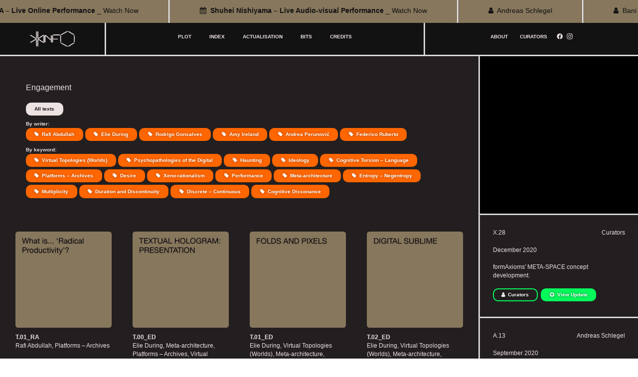

--- FILE ---
content_type: text/html; charset=UTF-8
request_url: https://negentropicfields.info/Engagement-Index-All
body_size: 43661
content:
<!DOCTYPE html>
<!-- 

        Running on cargo.site

-->
<html lang="en" data-predefined-style="true" data-css-presets="true" data-css-preset data-typography-preset>
	<head>
<script>
				var __cargo_context__ = 'live';
				var __cargo_js_ver__ = 'c=2806793921';
				var __cargo_maint__ = false;
				
				
			</script>
					<meta http-equiv="X-UA-Compatible" content="IE=edge,chrome=1">
		<meta http-equiv="Content-Type" content="text/html; charset=utf-8">
		<meta name="viewport" content="initial-scale=1.0, maximum-scale=1.0, user-scalable=no">
		
			<meta name="robots" content="index,follow">
		<title>Engagement Index – All — Negentropic Fields</title>
		<meta name="description" content="">
				<meta name="twitter:card" content="summary_large_image">
		<meta name="twitter:title" content="Engagement Index – All — Negentropic Fields">
		<meta name="twitter:description" content="">
		<meta name="twitter:image" content="https://freight.cargo.site/i/2a168686609bfe335921a6e5744baffc374b5c2ec13df8bdfeb05377c196693d/Artboard-86.png">
		<meta property="og:locale" content="en_US">
		<meta property="og:title" content="Engagement Index – All — Negentropic Fields">
		<meta property="og:description" content="">
		<meta property="og:url" content="https://negentropicfields.info/Engagement-Index-All">
		<meta property="og:image" content="https://freight.cargo.site/i/2a168686609bfe335921a6e5744baffc374b5c2ec13df8bdfeb05377c196693d/Artboard-86.png">
		<meta property="og:type" content="website">

		<link rel="preconnect" href="https://static.cargo.site" crossorigin>
		<link rel="preconnect" href="https://freight.cargo.site" crossorigin>
				<link rel="preconnect" href="https://type.cargo.site" crossorigin>

		<!--<link rel="preload" href="https://static.cargo.site/assets/social/IconFont-Regular-0.9.3.woff2" as="font" type="font/woff" crossorigin>-->

		

		<link href="https://freight.cargo.site/t/original/i/899d50c86179f1ca22947f3dcb1663d26b62597197c26d37169c7c01fc75621b/Favicon.ico" rel="shortcut icon">
		<link href="https://negentropicfields.info/rss" rel="alternate" type="application/rss+xml" title="Negentropic Fields feed">

		<link href="https://negentropicfields.info/stylesheet?c=2806793921&1649210845" id="member_stylesheet" rel="stylesheet" type="text/css" />
<style id="">@font-face{font-family:Icons;src:url(https://static.cargo.site/assets/social/IconFont-Regular-0.9.3.woff2);unicode-range:U+E000-E15C,U+F0000,U+FE0E}@font-face{font-family:Icons;src:url(https://static.cargo.site/assets/social/IconFont-Regular-0.9.3.woff2);font-weight:240;unicode-range:U+E000-E15C,U+F0000,U+FE0E}@font-face{font-family:Icons;src:url(https://static.cargo.site/assets/social/IconFont-Regular-0.9.3.woff2);unicode-range:U+E000-E15C,U+F0000,U+FE0E;font-weight:400}@font-face{font-family:Icons;src:url(https://static.cargo.site/assets/social/IconFont-Regular-0.9.3.woff2);unicode-range:U+E000-E15C,U+F0000,U+FE0E;font-weight:600}@font-face{font-family:Icons;src:url(https://static.cargo.site/assets/social/IconFont-Regular-0.9.3.woff2);unicode-range:U+E000-E15C,U+F0000,U+FE0E;font-weight:800}@font-face{font-family:Icons;src:url(https://static.cargo.site/assets/social/IconFont-Regular-0.9.3.woff2);unicode-range:U+E000-E15C,U+F0000,U+FE0E;font-style:italic}@font-face{font-family:Icons;src:url(https://static.cargo.site/assets/social/IconFont-Regular-0.9.3.woff2);unicode-range:U+E000-E15C,U+F0000,U+FE0E;font-weight:200;font-style:italic}@font-face{font-family:Icons;src:url(https://static.cargo.site/assets/social/IconFont-Regular-0.9.3.woff2);unicode-range:U+E000-E15C,U+F0000,U+FE0E;font-weight:400;font-style:italic}@font-face{font-family:Icons;src:url(https://static.cargo.site/assets/social/IconFont-Regular-0.9.3.woff2);unicode-range:U+E000-E15C,U+F0000,U+FE0E;font-weight:600;font-style:italic}@font-face{font-family:Icons;src:url(https://static.cargo.site/assets/social/IconFont-Regular-0.9.3.woff2);unicode-range:U+E000-E15C,U+F0000,U+FE0E;font-weight:800;font-style:italic}body.iconfont-loading,body.iconfont-loading *{color:transparent!important}body{-moz-osx-font-smoothing:grayscale;-webkit-font-smoothing:antialiased;-webkit-text-size-adjust:none}body.no-scroll{overflow:hidden}/*!
 * Content
 */.page{word-wrap:break-word}:focus{outline:0}.pointer-events-none{pointer-events:none}.pointer-events-auto{pointer-events:auto}.pointer-events-none .page_content .audio-player,.pointer-events-none .page_content .shop_product,.pointer-events-none .page_content a,.pointer-events-none .page_content audio,.pointer-events-none .page_content button,.pointer-events-none .page_content details,.pointer-events-none .page_content iframe,.pointer-events-none .page_content img,.pointer-events-none .page_content input,.pointer-events-none .page_content video{pointer-events:auto}.pointer-events-none .page_content *>a,.pointer-events-none .page_content>a{position:relative}s *{text-transform:inherit}#toolset{position:fixed;bottom:10px;right:10px;z-index:8}.mobile #toolset,.template_site_inframe #toolset{display:none}#toolset a{display:block;height:24px;width:24px;margin:0;padding:0;text-decoration:none;background:rgba(0,0,0,.2)}#toolset a:hover{background:rgba(0,0,0,.8)}[data-adminview] #toolset a,[data-adminview] #toolset_admin a{background:rgba(0,0,0,.04);pointer-events:none;cursor:default}#toolset_admin a:active{background:rgba(0,0,0,.7)}#toolset_admin a svg>*{transform:scale(1.1) translate(0,-.5px);transform-origin:50% 50%}#toolset_admin a svg{pointer-events:none;width:100%!important;height:auto!important}#following-container{overflow:auto;-webkit-overflow-scrolling:touch}#following-container iframe{height:100%;width:100%;position:absolute;top:0;left:0;right:0;bottom:0}:root{--following-width:-400px;--following-animation-duration:450ms}@keyframes following-open{0%{transform:translateX(0)}100%{transform:translateX(var(--following-width))}}@keyframes following-open-inverse{0%{transform:translateX(0)}100%{transform:translateX(calc(-1 * var(--following-width)))}}@keyframes following-close{0%{transform:translateX(var(--following-width))}100%{transform:translateX(0)}}@keyframes following-close-inverse{0%{transform:translateX(calc(-1 * var(--following-width)))}100%{transform:translateX(0)}}body.animate-left{animation:following-open var(--following-animation-duration);animation-fill-mode:both;animation-timing-function:cubic-bezier(.24,1,.29,1)}#following-container.animate-left{animation:following-close-inverse var(--following-animation-duration);animation-fill-mode:both;animation-timing-function:cubic-bezier(.24,1,.29,1)}#following-container.animate-left #following-frame{animation:following-close var(--following-animation-duration);animation-fill-mode:both;animation-timing-function:cubic-bezier(.24,1,.29,1)}body.animate-right{animation:following-close var(--following-animation-duration);animation-fill-mode:both;animation-timing-function:cubic-bezier(.24,1,.29,1)}#following-container.animate-right{animation:following-open-inverse var(--following-animation-duration);animation-fill-mode:both;animation-timing-function:cubic-bezier(.24,1,.29,1)}#following-container.animate-right #following-frame{animation:following-open var(--following-animation-duration);animation-fill-mode:both;animation-timing-function:cubic-bezier(.24,1,.29,1)}.slick-slider{position:relative;display:block;-moz-box-sizing:border-box;box-sizing:border-box;-webkit-user-select:none;-moz-user-select:none;-ms-user-select:none;user-select:none;-webkit-touch-callout:none;-khtml-user-select:none;-ms-touch-action:pan-y;touch-action:pan-y;-webkit-tap-highlight-color:transparent}.slick-list{position:relative;display:block;overflow:hidden;margin:0;padding:0}.slick-list:focus{outline:0}.slick-list.dragging{cursor:pointer;cursor:hand}.slick-slider .slick-list,.slick-slider .slick-track{transform:translate3d(0,0,0);will-change:transform}.slick-track{position:relative;top:0;left:0;display:block}.slick-track:after,.slick-track:before{display:table;content:'';width:1px;height:1px;margin-top:-1px;margin-left:-1px}.slick-track:after{clear:both}.slick-loading .slick-track{visibility:hidden}.slick-slide{display:none;float:left;height:100%;min-height:1px}[dir=rtl] .slick-slide{float:right}.content .slick-slide img{display:inline-block}.content .slick-slide img:not(.image-zoom){cursor:pointer}.content .scrub .slick-list,.content .scrub .slick-slide img:not(.image-zoom){cursor:ew-resize}body.slideshow-scrub-dragging *{cursor:ew-resize!important}.content .slick-slide img:not([src]),.content .slick-slide img[src='']{width:100%;height:auto}.slick-slide.slick-loading img{display:none}.slick-slide.dragging img{pointer-events:none}.slick-initialized .slick-slide{display:block}.slick-loading .slick-slide{visibility:hidden}.slick-vertical .slick-slide{display:block;height:auto;border:1px solid transparent}.slick-arrow.slick-hidden{display:none}.slick-arrow{position:absolute;z-index:9;width:0;top:0;height:100%;cursor:pointer;will-change:opacity;-webkit-transition:opacity 333ms cubic-bezier(.4,0,.22,1);transition:opacity 333ms cubic-bezier(.4,0,.22,1)}.slick-arrow.hidden{opacity:0}.slick-arrow svg{position:absolute;width:36px;height:36px;top:0;left:0;right:0;bottom:0;margin:auto;transform:translate(.25px,.25px)}.slick-arrow svg.right-arrow{transform:translate(.25px,.25px) scaleX(-1)}.slick-arrow svg:active{opacity:.75}.slick-arrow svg .arrow-shape{fill:none!important;stroke:#fff;stroke-linecap:square}.slick-arrow svg .arrow-outline{fill:none!important;stroke-width:2.5px;stroke:rgba(0,0,0,.6);stroke-linecap:square}.slick-arrow.slick-next{right:0;text-align:right}.slick-next svg,.wallpaper-navigation .slick-next svg{margin-right:10px}.mobile .slick-next svg{margin-right:10px}.slick-arrow.slick-prev{text-align:left}.slick-prev svg,.wallpaper-navigation .slick-prev svg{margin-left:10px}.mobile .slick-prev svg{margin-left:10px}.loading_animation{display:none;vertical-align:middle;z-index:15;line-height:0;pointer-events:none;border-radius:100%}.loading_animation.hidden{display:none}.loading_animation.pulsing{opacity:0;display:inline-block;animation-delay:.1s;-webkit-animation-delay:.1s;-moz-animation-delay:.1s;animation-duration:12s;animation-iteration-count:infinite;animation:fade-pulse-in .5s ease-in-out;-moz-animation:fade-pulse-in .5s ease-in-out;-webkit-animation:fade-pulse-in .5s ease-in-out;-webkit-animation-fill-mode:forwards;-moz-animation-fill-mode:forwards;animation-fill-mode:forwards}.loading_animation.pulsing.no-delay{animation-delay:0s;-webkit-animation-delay:0s;-moz-animation-delay:0s}.loading_animation div{border-radius:100%}.loading_animation div svg{max-width:100%;height:auto}.loading_animation div,.loading_animation div svg{width:20px;height:20px}.loading_animation.full-width svg{width:100%;height:auto}.loading_animation.full-width.big svg{width:100px;height:100px}.loading_animation div svg>*{fill:#ccc}.loading_animation div{-webkit-animation:spin-loading 12s ease-out;-webkit-animation-iteration-count:infinite;-moz-animation:spin-loading 12s ease-out;-moz-animation-iteration-count:infinite;animation:spin-loading 12s ease-out;animation-iteration-count:infinite}.loading_animation.hidden{display:none}[data-backdrop] .loading_animation{position:absolute;top:15px;left:15px;z-index:99}.loading_animation.position-absolute.middle{top:calc(50% - 10px);left:calc(50% - 10px)}.loading_animation.position-absolute.topleft{top:0;left:0}.loading_animation.position-absolute.middleright{top:calc(50% - 10px);right:1rem}.loading_animation.position-absolute.middleleft{top:calc(50% - 10px);left:1rem}.loading_animation.gray div svg>*{fill:#999}.loading_animation.gray-dark div svg>*{fill:#666}.loading_animation.gray-darker div svg>*{fill:#555}.loading_animation.gray-light div svg>*{fill:#ccc}.loading_animation.white div svg>*{fill:rgba(255,255,255,.85)}.loading_animation.blue div svg>*{fill:#698fff}.loading_animation.inline{display:inline-block;margin-bottom:.5ex}.loading_animation.inline.left{margin-right:.5ex}@-webkit-keyframes fade-pulse-in{0%{opacity:0}50%{opacity:.5}100%{opacity:1}}@-moz-keyframes fade-pulse-in{0%{opacity:0}50%{opacity:.5}100%{opacity:1}}@keyframes fade-pulse-in{0%{opacity:0}50%{opacity:.5}100%{opacity:1}}@-webkit-keyframes pulsate{0%{opacity:1}50%{opacity:0}100%{opacity:1}}@-moz-keyframes pulsate{0%{opacity:1}50%{opacity:0}100%{opacity:1}}@keyframes pulsate{0%{opacity:1}50%{opacity:0}100%{opacity:1}}@-webkit-keyframes spin-loading{0%{transform:rotate(0)}9%{transform:rotate(1050deg)}18%{transform:rotate(-1090deg)}20%{transform:rotate(-1080deg)}23%{transform:rotate(-1080deg)}28%{transform:rotate(-1095deg)}29%{transform:rotate(-1065deg)}34%{transform:rotate(-1080deg)}35%{transform:rotate(-1050deg)}40%{transform:rotate(-1065deg)}41%{transform:rotate(-1035deg)}44%{transform:rotate(-1035deg)}47%{transform:rotate(-2160deg)}50%{transform:rotate(-2160deg)}56%{transform:rotate(45deg)}60%{transform:rotate(45deg)}80%{transform:rotate(6120deg)}100%{transform:rotate(0)}}@keyframes spin-loading{0%{transform:rotate(0)}9%{transform:rotate(1050deg)}18%{transform:rotate(-1090deg)}20%{transform:rotate(-1080deg)}23%{transform:rotate(-1080deg)}28%{transform:rotate(-1095deg)}29%{transform:rotate(-1065deg)}34%{transform:rotate(-1080deg)}35%{transform:rotate(-1050deg)}40%{transform:rotate(-1065deg)}41%{transform:rotate(-1035deg)}44%{transform:rotate(-1035deg)}47%{transform:rotate(-2160deg)}50%{transform:rotate(-2160deg)}56%{transform:rotate(45deg)}60%{transform:rotate(45deg)}80%{transform:rotate(6120deg)}100%{transform:rotate(0)}}[grid-row]{align-items:flex-start;box-sizing:border-box;display:-webkit-box;display:-webkit-flex;display:-ms-flexbox;display:flex;-webkit-flex-wrap:wrap;-ms-flex-wrap:wrap;flex-wrap:wrap}[grid-col]{box-sizing:border-box}[grid-row] [grid-col].empty:after{content:"\0000A0";cursor:text}body.mobile[data-adminview=content-editproject] [grid-row] [grid-col].empty:after{display:none}[grid-col=auto]{-webkit-box-flex:1;-webkit-flex:1;-ms-flex:1;flex:1}[grid-col=x12]{width:100%}[grid-col=x11]{width:50%}[grid-col=x10]{width:33.33%}[grid-col=x9]{width:25%}[grid-col=x8]{width:20%}[grid-col=x7]{width:16.666666667%}[grid-col=x6]{width:14.285714286%}[grid-col=x5]{width:12.5%}[grid-col=x4]{width:11.111111111%}[grid-col=x3]{width:10%}[grid-col=x2]{width:9.090909091%}[grid-col=x1]{width:8.333333333%}[grid-col="1"]{width:8.33333%}[grid-col="2"]{width:16.66667%}[grid-col="3"]{width:25%}[grid-col="4"]{width:33.33333%}[grid-col="5"]{width:41.66667%}[grid-col="6"]{width:50%}[grid-col="7"]{width:58.33333%}[grid-col="8"]{width:66.66667%}[grid-col="9"]{width:75%}[grid-col="10"]{width:83.33333%}[grid-col="11"]{width:91.66667%}[grid-col="12"]{width:100%}body.mobile [grid-responsive] [grid-col]{width:100%;-webkit-box-flex:none;-webkit-flex:none;-ms-flex:none;flex:none}[data-ce-host=true][contenteditable=true] [grid-pad]{pointer-events:none}[data-ce-host=true][contenteditable=true] [grid-pad]>*{pointer-events:auto}[grid-pad="0"]{padding:0}[grid-pad="0.25"]{padding:.125rem}[grid-pad="0.5"]{padding:.25rem}[grid-pad="0.75"]{padding:.375rem}[grid-pad="1"]{padding:.5rem}[grid-pad="1.25"]{padding:.625rem}[grid-pad="1.5"]{padding:.75rem}[grid-pad="1.75"]{padding:.875rem}[grid-pad="2"]{padding:1rem}[grid-pad="2.5"]{padding:1.25rem}[grid-pad="3"]{padding:1.5rem}[grid-pad="3.5"]{padding:1.75rem}[grid-pad="4"]{padding:2rem}[grid-pad="5"]{padding:2.5rem}[grid-pad="6"]{padding:3rem}[grid-pad="7"]{padding:3.5rem}[grid-pad="8"]{padding:4rem}[grid-pad="9"]{padding:4.5rem}[grid-pad="10"]{padding:5rem}[grid-gutter="0"]{margin:0}[grid-gutter="0.5"]{margin:-.25rem}[grid-gutter="1"]{margin:-.5rem}[grid-gutter="1.5"]{margin:-.75rem}[grid-gutter="2"]{margin:-1rem}[grid-gutter="2.5"]{margin:-1.25rem}[grid-gutter="3"]{margin:-1.5rem}[grid-gutter="3.5"]{margin:-1.75rem}[grid-gutter="4"]{margin:-2rem}[grid-gutter="5"]{margin:-2.5rem}[grid-gutter="6"]{margin:-3rem}[grid-gutter="7"]{margin:-3.5rem}[grid-gutter="8"]{margin:-4rem}[grid-gutter="10"]{margin:-5rem}[grid-gutter="12"]{margin:-6rem}[grid-gutter="14"]{margin:-7rem}[grid-gutter="16"]{margin:-8rem}[grid-gutter="18"]{margin:-9rem}[grid-gutter="20"]{margin:-10rem}small{max-width:100%;text-decoration:inherit}img:not([src]),img[src='']{outline:1px solid rgba(177,177,177,.4);outline-offset:-1px;content:url([data-uri])}img.image-zoom{cursor:-webkit-zoom-in;cursor:-moz-zoom-in;cursor:zoom-in}#imprimatur{color:#333;font-size:10px;font-family:-apple-system,BlinkMacSystemFont,"Segoe UI",Roboto,Oxygen,Ubuntu,Cantarell,"Open Sans","Helvetica Neue",sans-serif,"Sans Serif",Icons;/*!System*/position:fixed;opacity:.3;right:-28px;bottom:160px;transform:rotate(270deg);-ms-transform:rotate(270deg);-webkit-transform:rotate(270deg);z-index:8;text-transform:uppercase;color:#999;opacity:.5;padding-bottom:2px;text-decoration:none}.mobile #imprimatur{display:none}bodycopy cargo-link a{font-family:-apple-system,BlinkMacSystemFont,"Segoe UI",Roboto,Oxygen,Ubuntu,Cantarell,"Open Sans","Helvetica Neue",sans-serif,"Sans Serif",Icons;/*!System*/font-size:12px;font-style:normal;font-weight:400;transform:rotate(270deg);text-decoration:none;position:fixed!important;right:-27px;bottom:100px;text-decoration:none;letter-spacing:normal;background:0 0;border:0;border-bottom:0;outline:0}/*! PhotoSwipe Default UI CSS by Dmitry Semenov | photoswipe.com | MIT license */.pswp--has_mouse .pswp__button--arrow--left,.pswp--has_mouse .pswp__button--arrow--right,.pswp__ui{visibility:visible}.pswp--minimal--dark .pswp__top-bar,.pswp__button{background:0 0}.pswp,.pswp__bg,.pswp__container,.pswp__img--placeholder,.pswp__zoom-wrap,.quick-view-navigation{-webkit-backface-visibility:hidden}.pswp__button{cursor:pointer;opacity:1;-webkit-appearance:none;transition:opacity .2s;-webkit-box-shadow:none;box-shadow:none}.pswp__button-close>svg{top:10px;right:10px;margin-left:auto}.pswp--touch .quick-view-navigation{display:none}.pswp__ui{-webkit-font-smoothing:auto;opacity:1;z-index:1550}.quick-view-navigation{will-change:opacity;-webkit-transition:opacity 333ms cubic-bezier(.4,0,.22,1);transition:opacity 333ms cubic-bezier(.4,0,.22,1)}.quick-view-navigation .pswp__group .pswp__button{pointer-events:auto}.pswp__button>svg{position:absolute;width:36px;height:36px}.quick-view-navigation .pswp__group:active svg{opacity:.75}.pswp__button svg .shape-shape{fill:#fff}.pswp__button svg .shape-outline{fill:#000}.pswp__button-prev>svg{top:0;bottom:0;left:10px;margin:auto}.pswp__button-next>svg{top:0;bottom:0;right:10px;margin:auto}.quick-view-navigation .pswp__group .pswp__button-prev{position:absolute;left:0;top:0;width:0;height:100%}.quick-view-navigation .pswp__group .pswp__button-next{position:absolute;right:0;top:0;width:0;height:100%}.quick-view-navigation .close-button,.quick-view-navigation .left-arrow,.quick-view-navigation .right-arrow{transform:translate(.25px,.25px)}.quick-view-navigation .right-arrow{transform:translate(.25px,.25px) scaleX(-1)}.pswp__button svg .shape-outline{fill:transparent!important;stroke:#000;stroke-width:2.5px;stroke-linecap:square}.pswp__button svg .shape-shape{fill:transparent!important;stroke:#fff;stroke-width:1.5px;stroke-linecap:square}.pswp__bg,.pswp__scroll-wrap,.pswp__zoom-wrap{width:100%;position:absolute}.quick-view-navigation .pswp__group .pswp__button-close{margin:0}.pswp__container,.pswp__item,.pswp__zoom-wrap{right:0;bottom:0;top:0;position:absolute;left:0}.pswp__ui--hidden .pswp__button{opacity:.001}.pswp__ui--hidden .pswp__button,.pswp__ui--hidden .pswp__button *{pointer-events:none}.pswp .pswp__ui.pswp__ui--displaynone{display:none}.pswp__element--disabled{display:none!important}/*! PhotoSwipe main CSS by Dmitry Semenov | photoswipe.com | MIT license */.pswp{position:fixed;display:none;height:100%;width:100%;top:0;left:0;right:0;bottom:0;margin:auto;-ms-touch-action:none;touch-action:none;z-index:9999999;-webkit-text-size-adjust:100%;line-height:initial;letter-spacing:initial;outline:0}.pswp img{max-width:none}.pswp--zoom-disabled .pswp__img{cursor:default!important}.pswp--animate_opacity{opacity:.001;will-change:opacity;-webkit-transition:opacity 333ms cubic-bezier(.4,0,.22,1);transition:opacity 333ms cubic-bezier(.4,0,.22,1)}.pswp--open{display:block}.pswp--zoom-allowed .pswp__img{cursor:-webkit-zoom-in;cursor:-moz-zoom-in;cursor:zoom-in}.pswp--zoomed-in .pswp__img{cursor:-webkit-grab;cursor:-moz-grab;cursor:grab}.pswp--dragging .pswp__img{cursor:-webkit-grabbing;cursor:-moz-grabbing;cursor:grabbing}.pswp__bg{left:0;top:0;height:100%;opacity:0;transform:translateZ(0);will-change:opacity}.pswp__scroll-wrap{left:0;top:0;height:100%}.pswp__container,.pswp__zoom-wrap{-ms-touch-action:none;touch-action:none}.pswp__container,.pswp__img{-webkit-user-select:none;-moz-user-select:none;-ms-user-select:none;user-select:none;-webkit-tap-highlight-color:transparent;-webkit-touch-callout:none}.pswp__zoom-wrap{-webkit-transform-origin:left top;-ms-transform-origin:left top;transform-origin:left top;-webkit-transition:-webkit-transform 222ms cubic-bezier(.4,0,.22,1);transition:transform 222ms cubic-bezier(.4,0,.22,1)}.pswp__bg{-webkit-transition:opacity 222ms cubic-bezier(.4,0,.22,1);transition:opacity 222ms cubic-bezier(.4,0,.22,1)}.pswp--animated-in .pswp__bg,.pswp--animated-in .pswp__zoom-wrap{-webkit-transition:none;transition:none}.pswp--hide-overflow .pswp__scroll-wrap,.pswp--hide-overflow.pswp{overflow:hidden}.pswp__img{position:absolute;width:auto;height:auto;top:0;left:0}.pswp__img--placeholder--blank{background:#222}.pswp--ie .pswp__img{width:100%!important;height:auto!important;left:0;top:0}.pswp__ui--idle{opacity:0}.pswp__error-msg{position:absolute;left:0;top:50%;width:100%;text-align:center;font-size:14px;line-height:16px;margin-top:-8px;color:#ccc}.pswp__error-msg a{color:#ccc;text-decoration:underline}.pswp__error-msg{font-family:-apple-system,BlinkMacSystemFont,"Segoe UI",Roboto,Oxygen,Ubuntu,Cantarell,"Open Sans","Helvetica Neue",sans-serif}.quick-view.mouse-down .iframe-item{pointer-events:none!important}.quick-view-caption-positioner{pointer-events:none;width:100%;height:100%}.quick-view-caption-wrapper{margin:auto;position:absolute;bottom:0;left:0;right:0}.quick-view-horizontal-align-left .quick-view-caption-wrapper{margin-left:0}.quick-view-horizontal-align-right .quick-view-caption-wrapper{margin-right:0}[data-quick-view-caption]{transition:.1s opacity ease-in-out;position:absolute;bottom:0;left:0;right:0}.quick-view-horizontal-align-left [data-quick-view-caption]{text-align:left}.quick-view-horizontal-align-right [data-quick-view-caption]{text-align:right}.quick-view-caption{transition:.1s opacity ease-in-out}.quick-view-caption>*{display:inline-block}.quick-view-caption *{pointer-events:auto}.quick-view-caption.hidden{opacity:0}.shop_product .dropdown_wrapper{flex:0 0 100%;position:relative}.shop_product select{appearance:none;-moz-appearance:none;-webkit-appearance:none;outline:0;-webkit-font-smoothing:antialiased;-moz-osx-font-smoothing:grayscale;cursor:pointer;border-radius:0;white-space:nowrap;overflow:hidden!important;text-overflow:ellipsis}.shop_product select.dropdown::-ms-expand{display:none}.shop_product a{cursor:pointer;border-bottom:none;text-decoration:none}.shop_product a.out-of-stock{pointer-events:none}body.audio-player-dragging *{cursor:ew-resize!important}.audio-player{display:inline-flex;flex:1 0 calc(100% - 2px);width:calc(100% - 2px)}.audio-player .button{height:100%;flex:0 0 3.3rem;display:flex}.audio-player .separator{left:3.3rem;height:100%}.audio-player .buffer{width:0%;height:100%;transition:left .3s linear,width .3s linear}.audio-player.seeking .buffer{transition:left 0s,width 0s}.audio-player.seeking{user-select:none;-webkit-user-select:none;cursor:ew-resize}.audio-player.seeking *{user-select:none;-webkit-user-select:none;cursor:ew-resize}.audio-player .bar{overflow:hidden;display:flex;justify-content:space-between;align-content:center;flex-grow:1}.audio-player .progress{width:0%;height:100%;transition:width .3s linear}.audio-player.seeking .progress{transition:width 0s}.audio-player .pause,.audio-player .play{cursor:pointer;height:100%}.audio-player .note-icon{margin:auto 0;order:2;flex:0 1 auto}.audio-player .title{white-space:nowrap;overflow:hidden;text-overflow:ellipsis;pointer-events:none;user-select:none;padding:.5rem 0 .5rem 1rem;margin:auto auto auto 0;flex:0 3 auto;min-width:0;width:100%}.audio-player .total-time{flex:0 1 auto;margin:auto 0}.audio-player .current-time,.audio-player .play-text{flex:0 1 auto;margin:auto 0}.audio-player .stream-anim{user-select:none;margin:auto auto auto 0}.audio-player .stream-anim span{display:inline-block}.audio-player .buffer,.audio-player .current-time,.audio-player .note-svg,.audio-player .play-text,.audio-player .separator,.audio-player .total-time{user-select:none;pointer-events:none}.audio-player .buffer,.audio-player .play-text,.audio-player .progress{position:absolute}.audio-player,.audio-player .bar,.audio-player .button,.audio-player .current-time,.audio-player .note-icon,.audio-player .pause,.audio-player .play,.audio-player .total-time{position:relative}body.mobile .audio-player,body.mobile .audio-player *{-webkit-touch-callout:none}#standalone-admin-frame{border:0;width:400px;position:absolute;right:0;top:0;height:100vh;z-index:99}body[standalone-admin=true] #standalone-admin-frame{transform:translate(0,0)}body[standalone-admin=true] .main_container{width:calc(100% - 400px)}body[standalone-admin=false] #standalone-admin-frame{transform:translate(100%,0)}body[standalone-admin=false] .main_container{width:100%}.toggle_standaloneAdmin{position:fixed;top:0;right:400px;height:40px;width:40px;z-index:999;cursor:pointer;background-color:rgba(0,0,0,.4)}.toggle_standaloneAdmin:active{opacity:.7}body[standalone-admin=false] .toggle_standaloneAdmin{right:0}.toggle_standaloneAdmin *{color:#fff;fill:#fff}.toggle_standaloneAdmin svg{padding:6px;width:100%;height:100%;opacity:.85}body[standalone-admin=false] .toggle_standaloneAdmin #close,body[standalone-admin=true] .toggle_standaloneAdmin #backdropsettings{display:none}.toggle_standaloneAdmin>div{width:100%;height:100%}#admin_toggle_button{position:fixed;top:50%;transform:translate(0,-50%);right:400px;height:36px;width:12px;z-index:999;cursor:pointer;background-color:rgba(0,0,0,.09);padding-left:2px;margin-right:5px}#admin_toggle_button .bar{content:'';background:rgba(0,0,0,.09);position:fixed;width:5px;bottom:0;top:0;z-index:10}#admin_toggle_button:active{background:rgba(0,0,0,.065)}#admin_toggle_button *{color:#fff;fill:#fff}#admin_toggle_button svg{padding:0;width:16px;height:36px;margin-left:1px;opacity:1}#admin_toggle_button svg *{fill:#fff;opacity:1}#admin_toggle_button[data-state=closed] .toggle_admin_close{display:none}#admin_toggle_button[data-state=closed],#admin_toggle_button[data-state=closed] .toggle_admin_open{width:20px;cursor:pointer;margin:0}#admin_toggle_button[data-state=closed] svg{margin-left:2px}#admin_toggle_button[data-state=open] .toggle_admin_open{display:none}select,select *{text-rendering:auto!important}b b{font-weight:inherit}*{-webkit-box-sizing:border-box;-moz-box-sizing:border-box;box-sizing:border-box}customhtml>*{position:relative;z-index:10}body,html{min-height:100vh;margin:0;padding:0}html{touch-action:manipulation;position:relative;background-color:#fff}.main_container{min-height:100vh;width:100%;overflow:hidden}.container{display:-webkit-box;display:-webkit-flex;display:-moz-box;display:-ms-flexbox;display:flex;-webkit-flex-wrap:wrap;-moz-flex-wrap:wrap;-ms-flex-wrap:wrap;flex-wrap:wrap;max-width:100%;width:100%;overflow:visible}.container{align-items:flex-start;-webkit-align-items:flex-start}.page{z-index:2}.page ul li>text-limit{display:block}.content,.content_container,.pinned{-webkit-flex:1 0 auto;-moz-flex:1 0 auto;-ms-flex:1 0 auto;flex:1 0 auto;max-width:100%}.content_container{width:100%}.content_container.full_height{min-height:100vh}.page_background{position:absolute;top:0;left:0;width:100%;height:100%}.page_container{position:relative;overflow:visible;width:100%}.backdrop{position:absolute;top:0;z-index:1;width:100%;height:100%;max-height:100vh}.backdrop>div{position:absolute;top:0;left:0;width:100%;height:100%;-webkit-backface-visibility:hidden;backface-visibility:hidden;transform:translate3d(0,0,0);contain:strict}[data-backdrop].backdrop>div[data-overflowing]{max-height:100vh;position:absolute;top:0;left:0}body.mobile [split-responsive]{display:flex;flex-direction:column}body.mobile [split-responsive] .container{width:100%;order:2}body.mobile [split-responsive] .backdrop{position:relative;height:50vh;width:100%;order:1}body.mobile [split-responsive] [data-auxiliary].backdrop{position:absolute;height:50vh;width:100%;order:1}.page{position:relative;z-index:2}img[data-align=left]{float:left}img[data-align=right]{float:right}[data-rotation]{transform-origin:center center}.content .page_content:not([contenteditable=true]) [data-draggable]{pointer-events:auto!important;backface-visibility:hidden}.preserve-3d{-moz-transform-style:preserve-3d;transform-style:preserve-3d}.content .page_content:not([contenteditable=true]) [data-draggable] iframe{pointer-events:none!important}.dragging-active iframe{pointer-events:none!important}.content .page_content:not([contenteditable=true]) [data-draggable]:active{opacity:1}.content .scroll-transition-fade{transition:transform 1s ease-in-out,opacity .8s ease-in-out}.content .scroll-transition-fade.below-viewport{opacity:0;transform:translateY(40px)}.mobile.full_width .page_container:not([split-layout]) .container_width{width:100%}[data-view=pinned_bottom] .bottom_pin_invisibility{visibility:hidden}.pinned{position:relative;width:100%}.pinned .page_container.accommodate:not(.fixed):not(.overlay){z-index:2}.pinned .page_container.overlay{position:absolute;z-index:4}.pinned .page_container.overlay.fixed{position:fixed}.pinned .page_container.overlay.fixed .page{max-height:100vh;-webkit-overflow-scrolling:touch}.pinned .page_container.overlay.fixed .page.allow-scroll{overflow-y:auto;overflow-x:hidden}.pinned .page_container.overlay.fixed .page.allow-scroll{align-items:flex-start;-webkit-align-items:flex-start}.pinned .page_container .page.allow-scroll::-webkit-scrollbar{width:0;background:0 0;display:none}.pinned.pinned_top .page_container.overlay{left:0;top:0}.pinned.pinned_bottom .page_container.overlay{left:0;bottom:0}div[data-container=set]:empty{margin-top:1px}.thumbnails{position:relative;z-index:1}[thumbnails=grid]{align-items:baseline}[thumbnails=justify] .thumbnail{box-sizing:content-box}[thumbnails][data-padding-zero] .thumbnail{margin-bottom:-1px}[thumbnails=montessori] .thumbnail{pointer-events:auto;position:absolute}[thumbnails] .thumbnail>a{display:block;text-decoration:none}[thumbnails=montessori]{height:0}[thumbnails][data-resizing],[thumbnails][data-resizing] *{cursor:nwse-resize}[thumbnails] .thumbnail .resize-handle{cursor:nwse-resize;width:26px;height:26px;padding:5px;position:absolute;opacity:.75;right:-1px;bottom:-1px;z-index:100}[thumbnails][data-resizing] .resize-handle{display:none}[thumbnails] .thumbnail .resize-handle svg{position:absolute;top:0;left:0}[thumbnails] .thumbnail .resize-handle:hover{opacity:1}[data-can-move].thumbnail .resize-handle svg .resize_path_outline{fill:#fff}[data-can-move].thumbnail .resize-handle svg .resize_path{fill:#000}[thumbnails=montessori] .thumbnail_sizer{height:0;width:100%;position:relative;padding-bottom:100%;pointer-events:none}[thumbnails] .thumbnail img{display:block;min-height:3px;margin-bottom:0}[thumbnails] .thumbnail img:not([src]),img[src=""]{margin:0!important;width:100%;min-height:3px;height:100%!important;position:absolute}[aspect-ratio="1x1"].thumb_image{height:0;padding-bottom:100%;overflow:hidden}[aspect-ratio="4x3"].thumb_image{height:0;padding-bottom:75%;overflow:hidden}[aspect-ratio="16x9"].thumb_image{height:0;padding-bottom:56.25%;overflow:hidden}[thumbnails] .thumb_image{width:100%;position:relative}[thumbnails][thumbnail-vertical-align=top]{align-items:flex-start}[thumbnails][thumbnail-vertical-align=middle]{align-items:center}[thumbnails][thumbnail-vertical-align=bottom]{align-items:baseline}[thumbnails][thumbnail-horizontal-align=left]{justify-content:flex-start}[thumbnails][thumbnail-horizontal-align=middle]{justify-content:center}[thumbnails][thumbnail-horizontal-align=right]{justify-content:flex-end}.thumb_image.default_image>svg{position:absolute;top:0;left:0;bottom:0;right:0;width:100%;height:100%}.thumb_image.default_image{outline:1px solid #ccc;outline-offset:-1px;position:relative}.mobile.full_width [data-view=Thumbnail] .thumbnails_width{width:100%}.content [data-draggable] a:active,.content [data-draggable] img:active{opacity:initial}.content .draggable-dragging{opacity:initial}[data-draggable].draggable_visible{visibility:visible}[data-draggable].draggable_hidden{visibility:hidden}.gallery_card [data-draggable],.marquee [data-draggable]{visibility:inherit}[data-draggable]{visibility:visible;background-color:rgba(0,0,0,.003)}#site_menu_panel_container .image-gallery:not(.initialized){height:0;padding-bottom:100%;min-height:initial}.image-gallery:not(.initialized){min-height:100vh;visibility:hidden;width:100%}.image-gallery .gallery_card img{display:block;width:100%;height:auto}.image-gallery .gallery_card{transform-origin:center}.image-gallery .gallery_card.dragging{opacity:.1;transform:initial!important}.image-gallery:not([image-gallery=slideshow]) .gallery_card iframe:only-child,.image-gallery:not([image-gallery=slideshow]) .gallery_card video:only-child{width:100%;height:100%;top:0;left:0;position:absolute}.image-gallery[image-gallery=slideshow] .gallery_card video[muted][autoplay]:not([controls]),.image-gallery[image-gallery=slideshow] .gallery_card video[muted][data-autoplay]:not([controls]){pointer-events:none}.image-gallery [image-gallery-pad="0"] video:only-child{object-fit:cover;height:calc(100% + 1px)}div.image-gallery>a,div.image-gallery>iframe,div.image-gallery>img,div.image-gallery>video{display:none}[image-gallery-row]{align-items:flex-start;box-sizing:border-box;display:-webkit-box;display:-webkit-flex;display:-ms-flexbox;display:flex;-webkit-flex-wrap:wrap;-ms-flex-wrap:wrap;flex-wrap:wrap}.image-gallery .gallery_card_image{width:100%;position:relative}[data-predefined-style=true] .image-gallery a.gallery_card{display:block;border:none}[image-gallery-col]{box-sizing:border-box}[image-gallery-col=x12]{width:100%}[image-gallery-col=x11]{width:50%}[image-gallery-col=x10]{width:33.33%}[image-gallery-col=x9]{width:25%}[image-gallery-col=x8]{width:20%}[image-gallery-col=x7]{width:16.666666667%}[image-gallery-col=x6]{width:14.285714286%}[image-gallery-col=x5]{width:12.5%}[image-gallery-col=x4]{width:11.111111111%}[image-gallery-col=x3]{width:10%}[image-gallery-col=x2]{width:9.090909091%}[image-gallery-col=x1]{width:8.333333333%}.content .page_content [image-gallery-pad].image-gallery{pointer-events:none}.content .page_content [image-gallery-pad].image-gallery .gallery_card_image>*,.content .page_content [image-gallery-pad].image-gallery .gallery_image_caption{pointer-events:auto}.content .page_content [image-gallery-pad="0"]{padding:0}.content .page_content [image-gallery-pad="0.25"]{padding:.125rem}.content .page_content [image-gallery-pad="0.5"]{padding:.25rem}.content .page_content [image-gallery-pad="0.75"]{padding:.375rem}.content .page_content [image-gallery-pad="1"]{padding:.5rem}.content .page_content [image-gallery-pad="1.25"]{padding:.625rem}.content .page_content [image-gallery-pad="1.5"]{padding:.75rem}.content .page_content [image-gallery-pad="1.75"]{padding:.875rem}.content .page_content [image-gallery-pad="2"]{padding:1rem}.content .page_content [image-gallery-pad="2.5"]{padding:1.25rem}.content .page_content [image-gallery-pad="3"]{padding:1.5rem}.content .page_content [image-gallery-pad="3.5"]{padding:1.75rem}.content .page_content [image-gallery-pad="4"]{padding:2rem}.content .page_content [image-gallery-pad="5"]{padding:2.5rem}.content .page_content [image-gallery-pad="6"]{padding:3rem}.content .page_content [image-gallery-pad="7"]{padding:3.5rem}.content .page_content [image-gallery-pad="8"]{padding:4rem}.content .page_content [image-gallery-pad="9"]{padding:4.5rem}.content .page_content [image-gallery-pad="10"]{padding:5rem}.content .page_content [image-gallery-gutter="0"]{margin:0}.content .page_content [image-gallery-gutter="0.5"]{margin:-.25rem}.content .page_content [image-gallery-gutter="1"]{margin:-.5rem}.content .page_content [image-gallery-gutter="1.5"]{margin:-.75rem}.content .page_content [image-gallery-gutter="2"]{margin:-1rem}.content .page_content [image-gallery-gutter="2.5"]{margin:-1.25rem}.content .page_content [image-gallery-gutter="3"]{margin:-1.5rem}.content .page_content [image-gallery-gutter="3.5"]{margin:-1.75rem}.content .page_content [image-gallery-gutter="4"]{margin:-2rem}.content .page_content [image-gallery-gutter="5"]{margin:-2.5rem}.content .page_content [image-gallery-gutter="6"]{margin:-3rem}.content .page_content [image-gallery-gutter="7"]{margin:-3.5rem}.content .page_content [image-gallery-gutter="8"]{margin:-4rem}.content .page_content [image-gallery-gutter="10"]{margin:-5rem}.content .page_content [image-gallery-gutter="12"]{margin:-6rem}.content .page_content [image-gallery-gutter="14"]{margin:-7rem}.content .page_content [image-gallery-gutter="16"]{margin:-8rem}.content .page_content [image-gallery-gutter="18"]{margin:-9rem}.content .page_content [image-gallery-gutter="20"]{margin:-10rem}[image-gallery=slideshow]:not(.initialized)>*{min-height:1px;opacity:0;min-width:100%}[image-gallery=slideshow][data-constrained-by=height] [image-gallery-vertical-align].slick-track{align-items:flex-start}[image-gallery=slideshow] img.image-zoom:active{opacity:initial}[image-gallery=slideshow].slick-initialized .gallery_card{pointer-events:none}[image-gallery=slideshow].slick-initialized .gallery_card.slick-current{pointer-events:auto}[image-gallery=slideshow] .gallery_card:not(.has_caption){line-height:0}.content .page_content [image-gallery=slideshow].image-gallery>*{pointer-events:auto}.content [image-gallery=slideshow].image-gallery.slick-initialized .gallery_card{overflow:hidden;margin:0;display:flex;flex-flow:row wrap;flex-shrink:0}.content [image-gallery=slideshow].image-gallery.slick-initialized .gallery_card.slick-current{overflow:visible}[image-gallery=slideshow] .gallery_image_caption{opacity:1;transition:opacity .3s;-webkit-transition:opacity .3s;width:100%;margin-left:auto;margin-right:auto;clear:both}[image-gallery-horizontal-align=left] .gallery_image_caption{text-align:left}[image-gallery-horizontal-align=middle] .gallery_image_caption{text-align:center}[image-gallery-horizontal-align=right] .gallery_image_caption{text-align:right}[image-gallery=slideshow][data-slideshow-in-transition] .gallery_image_caption{opacity:0;transition:opacity .3s;-webkit-transition:opacity .3s}[image-gallery=slideshow] .gallery_card_image{width:initial;margin:0;display:inline-block}[image-gallery=slideshow] .gallery_card img{margin:0;display:block}[image-gallery=slideshow][data-exploded]{align-items:flex-start;box-sizing:border-box;display:-webkit-box;display:-webkit-flex;display:-ms-flexbox;display:flex;-webkit-flex-wrap:wrap;-ms-flex-wrap:wrap;flex-wrap:wrap;justify-content:flex-start;align-content:flex-start}[image-gallery=slideshow][data-exploded] .gallery_card{padding:1rem;width:16.666%}[image-gallery=slideshow][data-exploded] .gallery_card_image{height:0;display:block;width:100%}[image-gallery=grid]{align-items:baseline}[image-gallery=grid] .gallery_card.has_caption .gallery_card_image{display:block}[image-gallery=grid] [image-gallery-pad="0"].gallery_card{margin-bottom:-1px}[image-gallery=grid] .gallery_card img{margin:0}[image-gallery=columns] .gallery_card img{margin:0}[image-gallery=justify]{align-items:flex-start}[image-gallery=justify] .gallery_card img{margin:0}[image-gallery=montessori][image-gallery-row]{display:block}[image-gallery=montessori] a.gallery_card,[image-gallery=montessori] div.gallery_card{position:absolute;pointer-events:auto}[image-gallery=montessori][data-can-move] .gallery_card,[image-gallery=montessori][data-can-move] .gallery_card .gallery_card_image,[image-gallery=montessori][data-can-move] .gallery_card .gallery_card_image>*{cursor:move}[image-gallery=montessori]{position:relative;height:0}[image-gallery=freeform] .gallery_card{position:relative}[image-gallery=freeform] [image-gallery-pad="0"].gallery_card{margin-bottom:-1px}[image-gallery-vertical-align]{display:flex;flex-flow:row wrap}[image-gallery-vertical-align].slick-track{display:flex;flex-flow:row nowrap}.image-gallery .slick-list{margin-bottom:-.3px}[image-gallery-vertical-align=top]{align-content:flex-start;align-items:flex-start}[image-gallery-vertical-align=middle]{align-items:center;align-content:center}[image-gallery-vertical-align=bottom]{align-content:flex-end;align-items:flex-end}[image-gallery-horizontal-align=left]{justify-content:flex-start}[image-gallery-horizontal-align=middle]{justify-content:center}[image-gallery-horizontal-align=right]{justify-content:flex-end}.image-gallery[data-resizing],.image-gallery[data-resizing] *{cursor:nwse-resize!important}.image-gallery .gallery_card .resize-handle,.image-gallery .gallery_card .resize-handle *{cursor:nwse-resize!important}.image-gallery .gallery_card .resize-handle{width:26px;height:26px;padding:5px;position:absolute;opacity:.75;right:-1px;bottom:-1px;z-index:10}.image-gallery[data-resizing] .resize-handle{display:none}.image-gallery .gallery_card .resize-handle svg{cursor:nwse-resize!important;position:absolute;top:0;left:0}.image-gallery .gallery_card .resize-handle:hover{opacity:1}[data-can-move].gallery_card .resize-handle svg .resize_path_outline{fill:#fff}[data-can-move].gallery_card .resize-handle svg .resize_path{fill:#000}[image-gallery=montessori] .thumbnail_sizer{height:0;width:100%;position:relative;padding-bottom:100%;pointer-events:none}#site_menu_button{display:block;text-decoration:none;pointer-events:auto;z-index:9;vertical-align:top;cursor:pointer;box-sizing:content-box;font-family:Icons}#site_menu_button.custom_icon{padding:0;line-height:0}#site_menu_button.custom_icon img{width:100%;height:auto}#site_menu_wrapper.disabled #site_menu_button{display:none}#site_menu_wrapper.mobile_only #site_menu_button{display:none}body.mobile #site_menu_wrapper.mobile_only:not(.disabled) #site_menu_button:not(.active){display:block}#site_menu_panel_container[data-type=cargo_menu] #site_menu_panel{display:block;position:fixed;top:0;right:0;bottom:0;left:0;z-index:10;cursor:default}.site_menu{pointer-events:auto;position:absolute;z-index:11;top:0;bottom:0;line-height:0;max-width:400px;min-width:300px;font-size:20px;text-align:left;background:rgba(20,20,20,.95);padding:20px 30px 90px 30px;overflow-y:auto;overflow-x:hidden;display:-webkit-box;display:-webkit-flex;display:-ms-flexbox;display:flex;-webkit-box-orient:vertical;-webkit-box-direction:normal;-webkit-flex-direction:column;-ms-flex-direction:column;flex-direction:column;-webkit-box-pack:start;-webkit-justify-content:flex-start;-ms-flex-pack:start;justify-content:flex-start}body.mobile #site_menu_wrapper .site_menu{-webkit-overflow-scrolling:touch;min-width:auto;max-width:100%;width:100%;padding:20px}#site_menu_wrapper[data-sitemenu-position=bottom-left] #site_menu,#site_menu_wrapper[data-sitemenu-position=top-left] #site_menu{left:0}#site_menu_wrapper[data-sitemenu-position=bottom-right] #site_menu,#site_menu_wrapper[data-sitemenu-position=top-right] #site_menu{right:0}#site_menu_wrapper[data-type=page] .site_menu{right:0;left:0;width:100%;padding:0;margin:0;background:0 0}.site_menu_wrapper.open .site_menu{display:block}.site_menu div{display:block}.site_menu a{text-decoration:none;display:inline-block;color:rgba(255,255,255,.75);max-width:100%;overflow:hidden;white-space:nowrap;text-overflow:ellipsis;line-height:1.4}.site_menu div a.active{color:rgba(255,255,255,.4)}.site_menu div.set-link>a{font-weight:700}.site_menu div.hidden{display:none}.site_menu .close{display:block;position:absolute;top:0;right:10px;font-size:60px;line-height:50px;font-weight:200;color:rgba(255,255,255,.4);cursor:pointer;user-select:none}#site_menu_panel_container .page_container{position:relative;overflow:hidden;background:0 0;z-index:2}#site_menu_panel_container .site_menu_page_wrapper{position:fixed;top:0;left:0;overflow-y:auto;-webkit-overflow-scrolling:touch;height:100%;width:100%;z-index:100}#site_menu_panel_container .site_menu_page_wrapper .backdrop{pointer-events:none}#site_menu_panel_container #site_menu_page_overlay{position:fixed;top:0;right:0;bottom:0;left:0;cursor:default;z-index:1}#shop_button{display:block;text-decoration:none;pointer-events:auto;z-index:9;vertical-align:top;cursor:pointer;box-sizing:content-box;font-family:Icons}#shop_button.custom_icon{padding:0;line-height:0}#shop_button.custom_icon img{width:100%;height:auto}#shop_button.disabled{display:none}.loading[data-loading]{display:none;position:fixed;bottom:8px;left:8px;z-index:100}.new_site_button_wrapper{font-size:1.8rem;font-weight:400;color:rgba(0,0,0,.85);font-family:-apple-system,BlinkMacSystemFont,'Segoe UI',Roboto,Oxygen,Ubuntu,Cantarell,'Open Sans','Helvetica Neue',sans-serif,'Sans Serif',Icons;font-style:normal;line-height:1.4;color:#fff;position:fixed;bottom:0;right:0;z-index:999}body.template_site #toolset{display:none!important}body.mobile .new_site_button{display:none}.new_site_button{display:flex;height:44px;cursor:pointer}.new_site_button .plus{width:44px;height:100%}.new_site_button .plus svg{width:100%;height:100%}.new_site_button .plus svg line{stroke:#000;stroke-width:2px}.new_site_button .plus:after,.new_site_button .plus:before{content:'';width:30px;height:2px}.new_site_button .text{background:#0fce83;display:none;padding:7.5px 15px 7.5px 15px;height:100%;font-size:20px;color:#222}.new_site_button:active{opacity:.8}.new_site_button.show_full .text{display:block}.new_site_button.show_full .plus{display:none}html:not(.admin-wrapper) .template_site #confirm_modal [data-progress] .progress-indicator:after{content:'Generating Site...';padding:7.5px 15px;right:-200px;color:#000}bodycopy svg.marker-overlay,bodycopy svg.marker-overlay *{transform-origin:0 0;-webkit-transform-origin:0 0;box-sizing:initial}bodycopy svg#svgroot{box-sizing:initial}bodycopy svg.marker-overlay{padding:inherit;position:absolute;left:0;top:0;width:100%;height:100%;min-height:1px;overflow:visible;pointer-events:none;z-index:999}bodycopy svg.marker-overlay *{pointer-events:initial}bodycopy svg.marker-overlay text{letter-spacing:initial}bodycopy svg.marker-overlay a{cursor:pointer}.marquee:not(.torn-down){overflow:hidden;width:100%;position:relative;padding-bottom:.25em;padding-top:.25em;margin-bottom:-.25em;margin-top:-.25em;contain:layout}.marquee .marquee_contents{will-change:transform;display:flex;flex-direction:column}.marquee[behavior][direction].torn-down{white-space:normal}.marquee[behavior=bounce] .marquee_contents{display:block;float:left;clear:both}.marquee[behavior=bounce] .marquee_inner{display:block}.marquee[behavior=bounce][direction=vertical] .marquee_contents{width:100%}.marquee[behavior=bounce][direction=diagonal] .marquee_inner:last-child,.marquee[behavior=bounce][direction=vertical] .marquee_inner:last-child{position:relative;visibility:hidden}.marquee[behavior=bounce][direction=horizontal],.marquee[behavior=scroll][direction=horizontal]{white-space:pre}.marquee[behavior=scroll][direction=horizontal] .marquee_contents{display:inline-flex;white-space:nowrap;min-width:100%}.marquee[behavior=scroll][direction=horizontal] .marquee_inner{min-width:100%}.marquee[behavior=scroll] .marquee_inner:first-child{will-change:transform;position:absolute;width:100%;top:0;left:0}.cycle{display:none}</style>
<script type="text/json" data-set="defaults" >{"current_offset":0,"current_page":1,"cargo_url":"negentropicfields","is_domain":true,"is_mobile":false,"is_tablet":false,"is_phone":false,"api_path":"https:\/\/negentropicfields.info\/_api","is_editor":false,"is_template":false,"is_direct_link":true,"direct_link_pid":18425553}</script>
<script type="text/json" data-set="DisplayOptions" >{"user_id":852618,"pagination_count":24,"title_in_project":true,"disable_project_scroll":false,"learning_cargo_seen":true,"resource_url":null,"use_sets":null,"sets_are_clickable":null,"set_links_position":null,"sticky_pages":null,"total_projects":0,"slideshow_responsive":false,"slideshow_thumbnails_header":true,"layout_options":{"content_position":"left_cover","content_width":"100","content_margin":"5","main_margin":"3","text_alignment":"text_left","vertical_position":"vertical_top","bgcolor":"#231f20","WebFontConfig":{"system":{"families":{"-apple-system":{"variants":["n7","n4"]}}},"cargo":{"families":{"TeX Gyre Heros Condensed":{"variants":["n4","i4","n7","i7"]}}}},"links_orientation":"links_horizontal","viewport_size":"phone","mobile_zoom":"23","mobile_view":"desktop","mobile_padding":"-4","mobile_formatting":false,"width_unit":"rem","text_width":"66","is_feed":false,"limit_vertical_images":false,"image_zoom":true,"mobile_images_full_width":false,"responsive_columns":"1","responsive_thumbnails_padding":"0.7","enable_sitemenu":false,"sitemenu_mobileonly":false,"menu_position":"top-left","sitemenu_option":"cargo_menu","responsive_row_height":"75","advanced_padding_enabled":false,"main_margin_top":"3","main_margin_right":"3","main_margin_bottom":"3","main_margin_left":"3","mobile_pages_full_width":true,"scroll_transition":false,"image_full_zoom":false,"quick_view_height":"100","quick_view_width":"100","quick_view_alignment":"quick_view_center_center","advanced_quick_view_padding_enabled":false,"quick_view_padding":"0","quick_view_padding_top":"0","quick_view_padding_bottom":"0","quick_view_padding_left":"0","quick_view_padding_right":"0","quick_content_alignment":"quick_content_center_center","close_quick_view_on_scroll":true,"show_quick_view_ui":true,"quick_view_bgcolor":"","quick_view_caption":false},"element_sort":{"no-group":[{"name":"Navigation","isActive":true},{"name":"Header Text","isActive":true},{"name":"Content","isActive":true},{"name":"Header Image","isActive":false}]},"site_menu_options":{"display_type":"page","enable":false,"mobile_only":true,"position":"top-right","single_page_id":"15908442","icon":null,"show_homepage":false,"single_page_url":"Menu","custom_icon":"\/\/freight.cargo.site\/t\/original\/i\/57351f68f51672511147428308ff78d0bce7392be613e7cc817ead2cf8c63c1e\/tenor2-copy-unscreen.gif","overlay_sitemenu_page":true},"ecommerce_options":{"enable_ecommerce_button":false,"shop_button_position":"top-right","shop_icon":"text","custom_icon":false,"shop_icon_text":"CART &lt;(#)&gt;","icon":"","enable_geofencing":false,"enabled_countries":["AF","AX","AL","DZ","AS","AD","AO","AI","AQ","AG","AR","AM","AW","AU","AT","AZ","BS","BH","BD","BB","BY","BE","BZ","BJ","BM","BT","BO","BQ","BA","BW","BV","BR","IO","BN","BG","BF","BI","KH","CM","CA","CV","KY","CF","TD","CL","CN","CX","CC","CO","KM","CG","CD","CK","CR","CI","HR","CU","CW","CY","CZ","DK","DJ","DM","DO","EC","EG","SV","GQ","ER","EE","ET","FK","FO","FJ","FI","FR","GF","PF","TF","GA","GM","GE","DE","GH","GI","GR","GL","GD","GP","GU","GT","GG","GN","GW","GY","HT","HM","VA","HN","HK","HU","IS","IN","ID","IR","IQ","IE","IM","IL","IT","JM","JP","JE","JO","KZ","KE","KI","KP","KR","KW","KG","LA","LV","LB","LS","LR","LY","LI","LT","LU","MO","MK","MG","MW","MY","MV","ML","MT","MH","MQ","MR","MU","YT","MX","FM","MD","MC","MN","ME","MS","MA","MZ","MM","NA","NR","NP","NL","NC","NZ","NI","NE","NG","NU","NF","MP","NO","OM","PK","PW","PS","PA","PG","PY","PE","PH","PN","PL","PT","PR","QA","RE","RO","RU","RW","BL","SH","KN","LC","MF","PM","VC","WS","SM","ST","SA","SN","RS","SC","SL","SG","SX","SK","SI","SB","SO","ZA","GS","SS","ES","LK","SD","SR","SJ","SZ","SE","CH","SY","TW","TJ","TZ","TH","TL","TG","TK","TO","TT","TN","TR","TM","TC","TV","UG","UA","AE","GB","US","UM","UY","UZ","VU","VE","VN","VG","VI","WF","EH","YE","ZM","ZW"]}}</script>
<script type="text/json" data-set="Site" >{"id":"852618","direct_link":"https:\/\/negentropicfields.info","display_url":"negentropicfields.info","site_url":"negentropicfields","account_shop_id":null,"has_ecommerce":false,"has_shop":false,"ecommerce_key_public":null,"cargo_spark_button":false,"following_url":null,"website_title":"Negentropic Fields","meta_tags":"","meta_description":"","meta_head":"","homepage_id":"15089377","css_url":"https:\/\/negentropicfields.info\/stylesheet","rss_url":"https:\/\/negentropicfields.info\/rss","js_url":"\/_jsapps\/design\/design.js","favicon_url":"https:\/\/freight.cargo.site\/t\/original\/i\/899d50c86179f1ca22947f3dcb1663d26b62597197c26d37169c7c01fc75621b\/Favicon.ico","home_url":"https:\/\/cargo.site","auth_url":"https:\/\/cargo.site","profile_url":null,"profile_width":0,"profile_height":0,"social_image_url":"https:\/\/freight.cargo.site\/i\/2a168686609bfe335921a6e5744baffc374b5c2ec13df8bdfeb05377c196693d\/Artboard-86.png","social_width":1200,"social_height":675,"social_description":"INFO is a digital platform that incorporates virtual environments \u2013 an exploration of archival practices in the context of emerging digital modes of artistic expressions and forms of being.","social_has_image":true,"social_has_description":true,"site_menu_icon":null,"site_menu_has_image":false,"custom_html":"<customhtml><!-- Global site tag (gtag.js) - Google Analytics -->\n<script async src=\"https:\/\/www.googletagmanager.com\/gtag\/js?id=G-N3JS50B87Q\"><\/script>\n<script>\n  window.dataLayer = window.dataLayer || [];\n  function gtag(){dataLayer.push(arguments);}\n  gtag('js', new Date());\n\n  gtag('config', 'G-N3JS50B87Q');\n<\/script>\n\n\n<link rel=\"stylesheet\" href=\"https:\/\/cdnjs.cloudflare.com\/ajax\/libs\/font-awesome\/4.7.0\/css\/font-awesome.min.css\">\n\n\n<script>\n\nfunction topFunctionAbout() {\n  document.getElementById(\"about\").scrollIntoView({behavior: \"smooth\"});\n}\nfunction topFunctionPlatform() {\n  document.getElementById(\"platform\").scrollIntoView({behavior: \"smooth\"});\n}\nfunction topFunctionArtworks() {\n  document.getElementById(\"artworks\").scrollIntoView({behavior: \"smooth\"});\n}\nfunction topFunctionResponses() {\n  document.getElementById(\"responses\").scrollIntoView({behavior: \"smooth\"});\n}\nfunction topFunctionEngagement() {\n  document.getElementById(\"engagement\").scrollIntoView({behavior: \"smooth\"});\n}\nfunction topFunctionActualisation() {\n  document.getElementById(\"actualisation\").scrollIntoView({behavior: \"smooth\"});\n}\n  \n  \n  \nfunction toggleAIntl() {\n  let A = document.getElementById(\"andreasIntl\");\n  if (A.style.display === \"block\") {\n    A.style.display = \"none\";\n  } else {\n    A.style.display = \"block\";\n  }\n}\nfunction toggleBIntl() {\n  let B = document.getElementById(\"baniIntl\");\n  if (B.style.display === \"block\") {\n    B.style.display = \"none\";\n  } else {\n    B.style.display = \"block\";\n  }\n}\nfunction toggleDIntl() {\n  let D = document.getElementById(\"debbieIntl\");\n  if (D.style.display === \"block\") {\n    D.style.display = \"none\";\n  } else {\n    D.style.display = \"block\";\n  }\n}\nfunction toggleKIntl() {\n  let K = document.getElementById(\"kianpengIntl\");\n  if (K.style.display === \"block\") {\n    K.style.display = \"none\";\n  } else {\n    K.style.display = \"block\";\n  }\n}\nfunction toggleZIntl() {\n  let Z = document.getElementById(\"zaiIntl\");\n  if (Z.style.display === \"block\") {\n    Z.style.display = \"none\";\n  } else {\n    Z.style.display = \"block\";\n  }\n}\n  \nfunction hideAIntl() {\n  let A = document.getElementById(\"andreasIntl\");\n  if (A.style.display === \"block\") {\n    A.style.display = \"none\";\n  }\n}\nfunction hideBIntl() {\n  let B = document.getElementById(\"baniIntl\");\n  if (A.style.display === \"block\") {\n    B.style.display = \"none\";\n  }\n}\nfunction hideDIntl() {\n  let D = document.getElementById(\"debbieIntl\");\n  if (D.style.display === \"block\") {\n    D.style.display = \"none\";\n  }\n}\nfunction hideKIntl() {\n  let K = document.getElementById(\"kianpengIntl\");\n  if (K.style.display === \"block\") {\n    K.style.display = \"none\";\n  }\n}\nfunction hideZIntl() {\n  let Z = document.getElementById(\"zaiIntl\");\n  if (Z.style.display === \"block\") {\n    Z.style.display = \"none\";\n  }\n}\n  \n  \n  \nfunction topFunctionAIntl() {\n  document.getElementById(\"aIntl\").scrollIntoView({behavior: \"smooth\"});\n}\nfunction topFunctionBIntl() {\n  document.getElementById(\"bIntl\").scrollIntoView({behavior: \"smooth\"});\n}\nfunction topFunctionDIntl() {\n  document.getElementById(\"dIntl\").scrollIntoView({behavior: \"smooth\"});\n}\nfunction topFunctionKIntl() {\n  document.getElementById(\"kIntl\").scrollIntoView({behavior: \"smooth\"});\n}\nfunction topFunctionZIntl() {\n  document.getElementById(\"zIntl\").scrollIntoView({behavior: \"smooth\"});\n}\n  \n  \n  \nfunction readMoreManifesto(manifesto) {\n    let moreText = document.querySelector(`.readmore[data-manifesto=\"${manifesto}\"] .more`);\n    let arrow = document.querySelector(`.readmore[data-manifesto=\"${manifesto}\"] .arrowtoggle`);\n    if (moreText.style.display === \"block\") {\n        moreText.style.display = \"none\";\n        arrow.innerHTML = \"Read more \ue141\ufe0e\";\n    } else {\n        moreText.style.display = \"block\";\n        arrow.innerHTML = \"Read less \ue142\ufe0e\";\n    }\n}\n  \n<\/script>\n\n\n<\/customhtml>","filter":null,"is_editor":false,"use_hi_res":false,"hiq":null,"progenitor_site":"northernhair","files":{"bin_beep.wav":"https:\/\/files.cargocollective.com\/c852618\/bin_beep.wav?1603792655","4_CHAMBER_FOUR-copy.wav":"https:\/\/files.cargocollective.com\/c852618\/4_CHAMBER_FOUR-copy.wav?1603786655"},"resource_url":"negentropicfields.info\/_api\/v0\/site\/852618"}</script>
<script type="text/json" data-set="ScaffoldingData" >{"id":0,"title":"Negentropic Fields","project_url":0,"set_id":0,"is_homepage":false,"pin":false,"is_set":true,"in_nav":false,"stack":false,"sort":0,"index":0,"page_count":3,"pin_position":null,"thumbnail_options":null,"pages":[{"id":15127938,"site_id":852618,"project_url":"Ticker-Tape","direct_link":"https:\/\/negentropicfields.info\/Ticker-Tape","type":"page","title":"Ticker Tape","title_no_html":"Ticker Tape","tags":"","display":false,"pin":true,"pin_options":{"position":"top","overlay":true,"accommodate":true,"exclude_mobile":false},"in_nav":false,"is_homepage":false,"backdrop_enabled":false,"is_set":false,"stack":false,"excerpt":"\u00a0 MORAKANA \u2013 Live Online Performance _ Watch Now\u00a0 Shuhei Nishiyama \u2013 Live Audio-visual Performance _ Watch Now\u00a0 Andreas Schlegel\u00a0 Bani Haykal\u00a0 Debbie...","content":"<div class=\"ticker-tape marquee\" speed=\"-10\">\n<span><a href=\"tropical-futures\" rel=\"history\"><i class=\"fa fa-calendar\" aria-hidden=\"true\"><\/i>&nbsp; <b>MORAKANA \u2013 Live Online Performance<\/b> _ Watch Now<\/a><\/span><span><a href=\"interdisciplinary-art-festival-tokyo\" rel=\"history\"><i class=\"fa fa-calendar\"><\/i>&nbsp; <b>Shuhei Nishiyama \u2013 Live Audio-visual Performance<\/b> _ Watch Now<\/a><\/span><span><a href=\"Andreas-Schlegel\" rel=\"history\"><i class=\"fa fa-user\"><\/i>&nbsp; Andreas Schlegel<\/a><\/span><span><a href=\"Bani-Haykal-1\" rel=\"history\"><i class=\"fa fa-user\" aria-hidden=\"true\"><\/i>&nbsp; Bani Haykal<\/a><\/span><span><a href=\"Debbie-Ding\" rel=\"history\"><i class=\"fa fa-user\" aria-hidden=\"true\"><\/i>&nbsp; Debbie Ding<\/a><\/span><span><a href=\"Ong-Kian-Peng\" rel=\"history\"><i class=\"fa fa-user\" aria-hidden=\"true\"><\/i>&nbsp; Ong Kian Peng<\/a><\/span><span><a href=\"Zai-Tang\" rel=\"history\"><i class=\"fa fa-user\" aria-hidden=\"true\"><\/i>&nbsp; Zai Tang<\/a><\/span><span><a href=\"altermodernists\" rel=\"history\"><i class=\"fa fa-user\" aria-hidden=\"true\"><\/i>&nbsp; altermodernists<\/a><\/span><span><a href=\"Interdisciplinary-Art-Festival-Tokyo\" rel=\"history\"><i class=\"fa fa-user\" aria-hidden=\"true\"><\/i>&nbsp; Interdisciplinary Art Festival Tokyo<\/a><\/span><span><a href=\"tamtamArt\" rel=\"history\"><i class=\"fa fa-user\" aria-hidden=\"true\"><\/i>&nbsp; tamtamART<\/a><\/span><span><a href=\"Total-Museum-of-Contemporary-Art\" rel=\"history\"><i class=\"fa fa-user\" aria-hidden=\"true\"><\/i>&nbsp; Total Museum of Contemporary Art<\/a><\/span><span><a href=\"Tropical-Futures\" rel=\"history\"><i class=\"fa fa-user\" aria-hidden=\"true\"><\/i>&nbsp; Tropical Futures<\/a><\/span><span><a href=\"Curators\" rel=\"history\"><i class=\"fa fa-user\" aria-hidden=\"true\"><\/i>&nbsp; Curators<\/a><\/span>\n<\/div>","content_no_html":"\n&nbsp; MORAKANA \u2013 Live Online Performance _ Watch Now&nbsp; Shuhei Nishiyama \u2013 Live Audio-visual Performance _ Watch Now&nbsp; Andreas Schlegel&nbsp; Bani Haykal&nbsp; Debbie Ding&nbsp; Ong Kian Peng&nbsp; Zai Tang&nbsp; altermodernists&nbsp; Interdisciplinary Art Festival Tokyo&nbsp; tamtamART&nbsp; Total Museum of Contemporary Art&nbsp; Tropical Futures&nbsp; Curators\n","content_partial_html":"\n<span><a href=\"tropical-futures\" rel=\"history\"><i class=\"fa fa-calendar\" aria-hidden=\"true\"><\/i>&nbsp; <b>MORAKANA \u2013 Live Online Performance<\/b> _ Watch Now<\/a><\/span><span><a href=\"interdisciplinary-art-festival-tokyo\" rel=\"history\"><i class=\"fa fa-calendar\"><\/i>&nbsp; <b>Shuhei Nishiyama \u2013 Live Audio-visual Performance<\/b> _ Watch Now<\/a><\/span><span><a href=\"Andreas-Schlegel\" rel=\"history\"><i class=\"fa fa-user\"><\/i>&nbsp; Andreas Schlegel<\/a><\/span><span><a href=\"Bani-Haykal-1\" rel=\"history\"><i class=\"fa fa-user\" aria-hidden=\"true\"><\/i>&nbsp; Bani Haykal<\/a><\/span><span><a href=\"Debbie-Ding\" rel=\"history\"><i class=\"fa fa-user\" aria-hidden=\"true\"><\/i>&nbsp; Debbie Ding<\/a><\/span><span><a href=\"Ong-Kian-Peng\" rel=\"history\"><i class=\"fa fa-user\" aria-hidden=\"true\"><\/i>&nbsp; Ong Kian Peng<\/a><\/span><span><a href=\"Zai-Tang\" rel=\"history\"><i class=\"fa fa-user\" aria-hidden=\"true\"><\/i>&nbsp; Zai Tang<\/a><\/span><span><a href=\"altermodernists\" rel=\"history\"><i class=\"fa fa-user\" aria-hidden=\"true\"><\/i>&nbsp; altermodernists<\/a><\/span><span><a href=\"Interdisciplinary-Art-Festival-Tokyo\" rel=\"history\"><i class=\"fa fa-user\" aria-hidden=\"true\"><\/i>&nbsp; Interdisciplinary Art Festival Tokyo<\/a><\/span><span><a href=\"tamtamArt\" rel=\"history\"><i class=\"fa fa-user\" aria-hidden=\"true\"><\/i>&nbsp; tamtamART<\/a><\/span><span><a href=\"Total-Museum-of-Contemporary-Art\" rel=\"history\"><i class=\"fa fa-user\" aria-hidden=\"true\"><\/i>&nbsp; Total Museum of Contemporary Art<\/a><\/span><span><a href=\"Tropical-Futures\" rel=\"history\"><i class=\"fa fa-user\" aria-hidden=\"true\"><\/i>&nbsp; Tropical Futures<\/a><\/span><span><a href=\"Curators\" rel=\"history\"><i class=\"fa fa-user\" aria-hidden=\"true\"><\/i>&nbsp; Curators<\/a><\/span>\n","thumb":"","thumb_meta":null,"thumb_is_visible":false,"sort":2,"index":0,"set_id":0,"page_options":{"pin_options":{"position":"top","overlay":true,"accommodate":true,"exclude_mobile":false},"using_local_css":true,"local_css":"[local-style=\"15127938\"] .container_width {\n}\n\n[local-style=\"15127938\"] body {\n\tbackground-color: initial \/*!variable_defaults*\/;\n}\n\n[local-style=\"15127938\"] .backdrop {\n}\n\n[local-style=\"15127938\"] .page {\n}\n\n[local-style=\"15127938\"] .page_background {\n\tbackground-color: #87775d \/*!page_container_bgcolor*\/;\n}\n\n[local-style=\"15127938\"] .content_padding {\n\tpadding-top: 0rem \/*!main_margin*\/;\n\tpadding-bottom: 0rem \/*!main_margin*\/;\n\tpadding-left: 0rem \/*!main_margin*\/;\n\tpadding-right: 0rem \/*!main_margin*\/;\n}\n\n[data-predefined-style=\"true\"] [local-style=\"15127938\"] bodycopy {\n}\n\n[data-predefined-style=\"true\"] [local-style=\"15127938\"] bodycopy a {\n}\n\n[data-predefined-style=\"true\"] [local-style=\"15127938\"] bodycopy a:hover {\n}\n\n[data-predefined-style=\"true\"] [local-style=\"15127938\"] h1 {\n}\n\n[data-predefined-style=\"true\"] [local-style=\"15127938\"] h1 a {\n}\n\n[data-predefined-style=\"true\"] [local-style=\"15127938\"] h1 a:hover {\n}\n\n[data-predefined-style=\"true\"] [local-style=\"15127938\"] h2 {\n}\n\n[data-predefined-style=\"true\"] [local-style=\"15127938\"] h2 a {\n}\n\n[data-predefined-style=\"true\"] [local-style=\"15127938\"] h2 a:hover {\n}\n\n[data-predefined-style=\"true\"] [local-style=\"15127938\"] small {\n}\n\n[data-predefined-style=\"true\"] [local-style=\"15127938\"] small a {\n}\n\n[data-predefined-style=\"true\"] [local-style=\"15127938\"] small a:hover {\n}","local_layout_options":{"split_layout":false,"split_responsive":false,"full_height":false,"advanced_padding_enabled":false,"page_container_bgcolor":"#87775d","show_local_thumbs":false,"page_bgcolor":"","main_margin":"0","main_margin_top":"0","main_margin_right":"0","main_margin_bottom":"0","main_margin_left":"0"}},"set_open":false,"images":[],"backdrop":null},{"id":16658189,"site_id":852618,"project_url":"Nav-Desktop","direct_link":"https:\/\/negentropicfields.info\/Nav-Desktop","type":"page","title":"Nav Desktop","title_no_html":"Nav Desktop","tags":"","display":false,"pin":true,"pin_options":{"position":"top","overlay":true,"accommodate":true,"exclude_mobile":true,"fixed":false,"exclude_desktop":false},"in_nav":false,"is_homepage":false,"backdrop_enabled":false,"is_set":false,"stack":false,"excerpt":"PLOTINDEXACTUALISATIONBITSCREDITS\n\t\n    ABOUTCURATORS \u00a0 \u00a0 \u00a0\ue003\ufe0e\u00a0 \ue025\ufe0e","content":"<div grid-row=\"\" grid-pad=\"0\" grid-gutter=\"0\" class=\"nav-desktop-2\">\n\t<div grid-col=\"2\" grid-pad=\"0\"><a href=\"#\" rel=\"home_page\" class=\"image-link\"><img src=\"https:\/\/freight.cargo.site\/t\/original\/i\/745dfb9d1412e53c258a0bb45bb5227599a372e74827c08c480edb125ac2a6a4\/Info-Logo.png\" style=\"height:32px;\"><\/a><\/div>\n\t<div grid-col=\"6\" grid-pad=\"0\"><small><span class=\"fade-links\"><a href=\"Plot\" rel=\"history\">PLOT<\/a><\/span><span class=\"fade-links\"><a href=\"Index\" rel=\"history\">INDEX<\/a><\/span><span class=\"fade-links\"><a href=\"Actualisation\" rel=\"history\">ACTUALISATION<\/a><\/span><span class=\"fade-links\"><a href=\"http:\/\/bits.negentropicfields.info\" target=\"_blank\">BITS<\/a><\/span><span class=\"fade-links\"><a href=\"Credits\" rel=\"history\">CREDITS<\/a><\/span><\/small><\/div>\n\t<div grid-col=\"4\" grid-pad=\"0\">\n    <small><span class=\"fade-links\"><a href=\"About\" rel=\"history\">ABOUT<\/a><\/span><span class=\"fade-links\"><a href=\"Curators\" rel=\"history\">CURATORS<\/a> &nbsp; &nbsp; &nbsp;<a href=\"https:\/\/www.facebook.com\/events\/1705300369648373\/\" target=\"_blank\" class=\"icon-link\">\ue003\ufe0e<\/a>&nbsp; <a href=\"https:\/\/www.instagram.com\/explore\/tags\/negentropicfields\/\" target=\"_blank\" class=\"icon-link\">\ue025\ufe0e<\/a><\/span><\/small><\/div>\n<\/div>","content_no_html":"\n\t\n\tPLOTINDEXACTUALISATIONBITSCREDITS\n\t\n    ABOUTCURATORS &nbsp; &nbsp; &nbsp;\ue003\ufe0e&nbsp; \ue025\ufe0e\n","content_partial_html":"\n\t<a href=\"#\" rel=\"home_page\" class=\"image-link\"><img src=\"https:\/\/freight.cargo.site\/t\/original\/i\/745dfb9d1412e53c258a0bb45bb5227599a372e74827c08c480edb125ac2a6a4\/Info-Logo.png\" style=\"height:32px;\"><\/a>\n\t<span class=\"fade-links\"><a href=\"Plot\" rel=\"history\">PLOT<\/a><\/span><span class=\"fade-links\"><a href=\"Index\" rel=\"history\">INDEX<\/a><\/span><span class=\"fade-links\"><a href=\"Actualisation\" rel=\"history\">ACTUALISATION<\/a><\/span><span class=\"fade-links\"><a href=\"http:\/\/bits.negentropicfields.info\" target=\"_blank\">BITS<\/a><\/span><span class=\"fade-links\"><a href=\"Credits\" rel=\"history\">CREDITS<\/a><\/span>\n\t\n    <span class=\"fade-links\"><a href=\"About\" rel=\"history\">ABOUT<\/a><\/span><span class=\"fade-links\"><a href=\"Curators\" rel=\"history\">CURATORS<\/a> &nbsp; &nbsp; &nbsp;<a href=\"https:\/\/www.facebook.com\/events\/1705300369648373\/\" target=\"_blank\" class=\"icon-link\">\ue003\ufe0e<\/a>&nbsp; <a href=\"https:\/\/www.instagram.com\/explore\/tags\/negentropicfields\/\" target=\"_blank\" class=\"icon-link\">\ue025\ufe0e<\/a><\/span>\n","thumb":"90926878","thumb_meta":{"thumbnail_crop":{"percentWidth":"279.60199004975124","marginLeft":-89.801,"marginTop":0,"imageModel":{"id":90926878,"project_id":16658189,"image_ref":"{image 2}","name":"LogoAsset-3.png","hash":"816d7c566ca060b8adc9376dbb2ba7560a899b697dfdda84d45eb4d27fae189d","width":562,"height":201,"sort":0,"exclude_from_backdrop":false,"date_added":"1606985729"},"stored":{"ratio":35.76512455516,"crop_ratio":"1x1"},"cropManuallySet":true}},"thumb_is_visible":false,"sort":3,"index":0,"set_id":0,"page_options":{"pin_options":{"position":"top","overlay":true,"accommodate":true,"exclude_mobile":true,"fixed":false,"exclude_desktop":false},"using_local_css":true,"local_css":"[local-style=\"16658189\"] .container_width {\n}\n\n[local-style=\"16658189\"] body {\n\tbackground-color: initial \/*!variable_defaults*\/;\n}\n\n[local-style=\"16658189\"] .backdrop {\n}\n\n[local-style=\"16658189\"] .page {\n}\n\n[local-style=\"16658189\"] .page_background {\n\tbackground-color: #121212 \/*!page_container_bgcolor*\/;\n}\n\n[local-style=\"16658189\"] .content_padding {\n\tpadding-top: 0rem \/*!main_margin*\/;\n\tpadding-bottom: 0rem \/*!main_margin*\/;\n\tpadding-left: 0rem \/*!main_margin*\/;\n\tpadding-right: 0rem \/*!main_margin*\/;\n}\n\n[data-predefined-style=\"true\"] [local-style=\"16658189\"] bodycopy {\n}\n\n[data-predefined-style=\"true\"] [local-style=\"16658189\"] bodycopy a {\n}\n\n[data-predefined-style=\"true\"] [local-style=\"16658189\"] bodycopy a:hover {\n}\n\n[data-predefined-style=\"true\"] [local-style=\"16658189\"] h1 {\n}\n\n[data-predefined-style=\"true\"] [local-style=\"16658189\"] h1 a {\n}\n\n[data-predefined-style=\"true\"] [local-style=\"16658189\"] h1 a:hover {\n}\n\n[data-predefined-style=\"true\"] [local-style=\"16658189\"] h2 {\n\tfont-size: 1.4rem;\n}\n\n[data-predefined-style=\"true\"] [local-style=\"16658189\"] h2 a {\n}\n\n[data-predefined-style=\"true\"] [local-style=\"16658189\"] h2 a:hover {\n}\n\n[data-predefined-style=\"true\"] [local-style=\"16658189\"] small {\n}\n\n[data-predefined-style=\"true\"] [local-style=\"16658189\"] small a {\n}\n\n[data-predefined-style=\"true\"] [local-style=\"16658189\"] small a:hover {\n}\n\n[local-style=\"16658189\"] .container {\n\ttext-align: center \/*!text_center*\/;\n}","local_layout_options":{"split_layout":false,"split_responsive":false,"full_height":false,"advanced_padding_enabled":false,"page_container_bgcolor":"#121212","show_local_thumbs":false,"page_bgcolor":"","text_alignment":"text_center","main_margin":"0","main_margin_top":"0","main_margin_right":"0","main_margin_bottom":"0","main_margin_left":"0"}},"set_open":false,"images":[{"id":90926878,"project_id":16658189,"image_ref":"{image 2}","name":"LogoAsset-3.png","hash":"816d7c566ca060b8adc9376dbb2ba7560a899b697dfdda84d45eb4d27fae189d","width":562,"height":201,"sort":0,"exclude_from_backdrop":false,"date_added":"1606985729"},{"id":90926879,"project_id":16658189,"image_ref":"{image 4}","name":"Info-Logo.png","hash":"745dfb9d1412e53c258a0bb45bb5227599a372e74827c08c480edb125ac2a6a4","width":501,"height":178,"sort":0,"exclude_from_backdrop":false,"date_added":"1606985729"}],"backdrop":null},{"id":15908444,"site_id":852618,"project_url":"Nav-Mobile","direct_link":"https:\/\/negentropicfields.info\/Nav-Mobile","type":"page","title":"Nav Mobile","title_no_html":"Nav Mobile","tags":"","display":false,"pin":true,"pin_options":{"position":"top","overlay":true,"accommodate":true,"exclude_mobile":false,"fixed":false,"exclude_desktop":true},"in_nav":false,"is_homepage":false,"backdrop_enabled":false,"is_set":false,"stack":false,"excerpt":"\ue0f7\ufe0e","content":"<div grid-row=\"\" grid-pad=\"0\" grid-gutter=\"0\" class=\"nav-desktop-2\">\n\t<div grid-col=\"10\" grid-pad=\"0\"><a href=\"#\" rel=\"home_page\" class=\"image-link\"><img src=\"https:\/\/freight.cargo.site\/t\/original\/i\/745dfb9d1412e53c258a0bb45bb5227599a372e74827c08c480edb125ac2a6a4\/Info-Logo.png\" style=\"height:32px;\"><\/a><\/div>\n\t<div grid-col=\"2\" grid-pad=\"0\"><h1 class=\"fade-links\"><a href=\"#\" rel=\"site_menu\" class=\"icon-link\">\ue0f7\ufe0e<\/a><br><\/h1>\n<\/div>\n<\/div>","content_no_html":"\n\t\n\t\ue0f7\ufe0e\n\n","content_partial_html":"\n\t<a href=\"#\" rel=\"home_page\" class=\"image-link\"><img src=\"https:\/\/freight.cargo.site\/t\/original\/i\/745dfb9d1412e53c258a0bb45bb5227599a372e74827c08c480edb125ac2a6a4\/Info-Logo.png\" style=\"height:32px;\"><\/a>\n\t<h1 class=\"fade-links\"><a href=\"#\" rel=\"site_menu\" class=\"icon-link\">\ue0f7\ufe0e<\/a><br><\/h1>\n\n","thumb":"86441990","thumb_meta":{"thumbnail_crop":{"percentWidth":"279.60199004975124","marginLeft":-89.801,"marginTop":0,"imageModel":{"id":86441990,"project_id":15908444,"image_ref":"{image 2}","name":"LogoAsset-3.png","hash":"816d7c566ca060b8adc9376dbb2ba7560a899b697dfdda84d45eb4d27fae189d","width":562,"height":201,"sort":0,"exclude_from_backdrop":false,"date_added":"1603427723"},"stored":{"ratio":35.76512455516,"crop_ratio":"1x1"},"cropManuallySet":true}},"thumb_is_visible":false,"sort":4,"index":0,"set_id":0,"page_options":{"pin_options":{"position":"top","overlay":true,"accommodate":true,"exclude_mobile":false,"fixed":false,"exclude_desktop":true},"using_local_css":true,"local_css":"[local-style=\"15908444\"] .container_width {\n}\n\n[local-style=\"15908444\"] body {\n}\n\n[local-style=\"15908444\"] .backdrop {\n}\n\n[local-style=\"15908444\"] .page {\n}\n\n[local-style=\"15908444\"] .page_background {\n\tbackground-color: #121212 \/*!page_container_bgcolor*\/;\n}\n\n[local-style=\"15908444\"] .content_padding {\n\tpadding-top: 0rem \/*!main_margin*\/;\n\tpadding-bottom: 0rem \/*!main_margin*\/;\n\tpadding-left: 0rem \/*!main_margin*\/;\n\tpadding-right: 0rem \/*!main_margin*\/;\n}\n\n[data-predefined-style=\"true\"] [local-style=\"15908444\"] bodycopy {\n}\n\n[data-predefined-style=\"true\"] [local-style=\"15908444\"] bodycopy a {\n}\n\n[data-predefined-style=\"true\"] [local-style=\"15908444\"] bodycopy a:hover {\n}\n\n[data-predefined-style=\"true\"] [local-style=\"15908444\"] h1 {\n\tfont-size: 2.5rem;\n}\n\n[data-predefined-style=\"true\"] [local-style=\"15908444\"] h1 a {\n}\n\n[data-predefined-style=\"true\"] [local-style=\"15908444\"] h1 a:hover {\n}\n\n[data-predefined-style=\"true\"] [local-style=\"15908444\"] h2 {\n\tfont-size: 1.4rem;\n}\n\n[data-predefined-style=\"true\"] [local-style=\"15908444\"] h2 a {\n}\n\n[data-predefined-style=\"true\"] [local-style=\"15908444\"] h2 a:hover {\n}\n\n[data-predefined-style=\"true\"] [local-style=\"15908444\"] small {\n}\n\n[data-predefined-style=\"true\"] [local-style=\"15908444\"] small a {\n}\n\n[data-predefined-style=\"true\"] [local-style=\"15908444\"] small a:hover {\n}\n\n[local-style=\"15908444\"] .container {\n\ttext-align: center \/*!text_center*\/;\n}","local_layout_options":{"split_layout":false,"split_responsive":false,"full_height":false,"advanced_padding_enabled":false,"page_container_bgcolor":"#121212","show_local_thumbs":false,"page_bgcolor":"","text_alignment":"text_center","main_margin":"0","main_margin_top":"0","main_margin_right":"0","main_margin_bottom":"0","main_margin_left":"0"}},"set_open":false,"images":[{"id":86441990,"project_id":15908444,"image_ref":"{image 2}","name":"LogoAsset-3.png","hash":"816d7c566ca060b8adc9376dbb2ba7560a899b697dfdda84d45eb4d27fae189d","width":562,"height":201,"sort":0,"exclude_from_backdrop":false,"date_added":"1603427723"},{"id":86441991,"project_id":15908444,"image_ref":"{image 4}","name":"Info-Logo.png","hash":"745dfb9d1412e53c258a0bb45bb5227599a372e74827c08c480edb125ac2a6a4","width":501,"height":178,"sort":0,"exclude_from_backdrop":false,"date_added":"1603427723"}],"backdrop":null},{"id":17605818,"title":"Main Site","project_url":"Main-Site","set_id":0,"is_homepage":false,"pin":false,"is_set":true,"in_nav":false,"stack":false,"sort":5,"index":2,"page_count":8,"pin_position":null,"thumbnail_options":null,"pages":[{"id":15089374,"site_id":852618,"project_url":"Updates-Column","direct_link":"https:\/\/negentropicfields.info\/Updates-Column","type":"page","title":"Updates Column","title_no_html":"Updates Column","tags":"","display":false,"pin":true,"pin_options":{"position":"top","overlay":true,"fixed":true,"exclude_mobile":true,"accommodate":false},"in_nav":false,"is_homepage":false,"backdrop_enabled":false,"is_set":false,"stack":false,"excerpt":"X.28\n    \n\t\n    \n    Curators\n    \n    \n\n\n\nDecember 2020\n\n\n\nformAxioms' META-SPACE concept development.\n\n\n\n\u00a0 Curators\u00a0 \u00a0 View...","content":"<div class=\"artist-card img-block\">\n<a a=\"\" href=\"#\" rel=\"home_page\">\n<div class=\"link-div\"><\/div>\n<\/a>\n<\/div>\n\n<div class=\"artist-card kv-gif\">\n<div style=\"padding:100% 0 0 0;position:relative;\">\n<video class=\"responsive-video\" autoplay=\"\" loop=\"\" muted=\"\">\n<source src=\"https:\/\/www.dropbox.com\/s\/7sttwtk3vlac6pf\/KV%20Animation%20Skew%20Cropped.mp4?raw=1\" type=\"video\/mp4\">\n<\/video>\n<\/div>\n<\/div>\n\n\n\n\n<div class=\"artist-card\">\n<div grid-row=\"\" grid-pad=\"0\" grid-gutter=\"0\">\n\t<div grid-col=\"3\" grid-pad=\"0\">\n    <h2>X.28<\/h2>\n    <\/div>\n\t<div grid-col=\"9\" grid-pad=\"0\">\n    <div style=\"text-align: right\">\n    <h2 class=\"fade-links\"><a href=\"Curators\" rel=\"history\">Curators<\/a><\/h2>\n    <\/div>\n    <\/div>\n<\/div>\n<br>\nDecember 2020<br>\n<br>\nformAxioms' META-SPACE concept development.<br>\n<br>\n<a href=\"Curators\" rel=\"history\"><small class=\"button-large button-curators button-mini button-inverse\"><i class=\"fa fa-user\" aria-hidden=\"true\"><\/i>&nbsp; Curators<\/small><\/a>&nbsp; <a href=\"Curators-Updates\" rel=\"history\"><small class=\"button-large button-curators button-mini\"><i class=\"fa fa-arrow-circle-up\" aria-hidden=\"true\"><\/i>&nbsp; View Update<\/small><\/a>\n<\/div>\n\n\n<div class=\"artist-card\">\n<div grid-row=\"\" grid-pad=\"0\" grid-gutter=\"0\">\n\t<div grid-col=\"3\" grid-pad=\"0\">\n    <h2>A.13<\/h2>\n    <\/div>\n\t<div grid-col=\"9\" grid-pad=\"0\">\n    <div style=\"text-align: right\">\n    <h2 class=\"fade-links\"><a href=\"Andreas-Schlegel\" rel=\"history\">Andreas Schlegel<\/a><\/h2>\n    <\/div>\n    <\/div>\n<\/div>\n<br>\nSeptember 2020<br>\n<br>\nReferences shared during the second conversation.<br>\n<br>\n<a href=\"Andreas-Schlegel\" rel=\"history\"><small class=\"button-large button-artist button-mini button-inverse\"><i class=\"fa fa-user\" aria-hidden=\"true\"><\/i>&nbsp; Andreas Schlegel<\/small><\/a>&nbsp; <a href=\"Andreas-Schlegel-Updates\" rel=\"history\"><small class=\"button-large button-artist button-mini\"><i class=\"fa fa-arrow-circle-up\" aria-hidden=\"true\"><\/i>&nbsp; View Update<\/small><\/a>\n<\/div>\n\n\n<div class=\"artist-card\">\n<div grid-row=\"\" grid-pad=\"0\" grid-gutter=\"0\">\n\t<div grid-col=\"3\" grid-pad=\"0\">\n    <h2>B.13<\/h2>\n    <\/div>\n\t<div grid-col=\"9\" grid-pad=\"0\">\n    <div style=\"text-align: right\">\n    <h2 class=\"fade-links\"><a href=\"Bani-Haykal-1\" rel=\"history\">Bani Haykal<\/a><\/h2>\n    <\/div>\n    <\/div>\n<\/div>\n<br>\nOctober 2020<br>\n<br>\nwav files - mainchamber, chamber_one to seven and main radio spoken<br>\n<br>\n<a href=\"Bani-Haykal-1\" rel=\"history\"><small class=\"button-large button-artist button-mini button-inverse\"><i class=\"fa fa-user\" aria-hidden=\"true\"><\/i>&nbsp; Bani Haykal<\/small><\/a>&nbsp; <a href=\"Bani-Haykal-Updates\" rel=\"history\"><small class=\"button-large button-artist button-mini\"><i class=\"fa fa-arrow-circle-up\" aria-hidden=\"true\"><\/i>&nbsp; View Update<\/small><\/a>\n<\/div>\n\n\n<div class=\"artist-card\">\n<div grid-row=\"\" grid-pad=\"0\" grid-gutter=\"0\">\n\t<div grid-col=\"3\" grid-pad=\"0\">\n    <h2>D.13<\/h2>\n    <\/div>\n\t<div grid-col=\"9\" grid-pad=\"0\">\n    <div style=\"text-align: right\">\n    <h2 class=\"fade-links\"><a href=\"Debbie-Ding\" rel=\"history\">Debbie Ding<\/a><\/h2>\n    <\/div>\n    <\/div>\n<\/div>\n<br>\nSeptember 2020<br>\n<br>\nSelected excerpts from curator's fourth conversation with Debbie.<br>\n<br>\n<a href=\"Debbie-Ding\" rel=\"history\"><small class=\"button-large button-artist button-mini button-inverse\"><i class=\"fa fa-user\" aria-hidden=\"true\"><\/i>&nbsp; Debbie Ding<\/small><\/a>&nbsp; <a href=\"Debbie-Ding-Updates\" rel=\"history\"><small class=\"button-large button-artist button-mini\"><i class=\"fa fa-arrow-circle-up\" aria-hidden=\"true\"><\/i>&nbsp; View Update<\/small><\/a>\n<\/div>\n\n\n<div class=\"artist-card\">\n<div grid-row=\"\" grid-pad=\"0\" grid-gutter=\"0\">\n\t<div grid-col=\"3\" grid-pad=\"0\">\n    <h2>K.11<\/h2>\n    <\/div>\n\t<div grid-col=\"9\" grid-pad=\"0\">\n    <div style=\"text-align: right\">\n    <h2 class=\"fade-links\"><a href=\"Ong-Kian-Peng\" rel=\"history\">Ong Kian Peng<\/a><\/h2>\n    <\/div>\n    <\/div>\n<\/div>\n<br>\nOctober 2020<br>\n<br>\nShared assets and notes<br><br>Blender file: note that the shapes are just dummy shapes for positioning, scaling. Same for material and lighting.<br><br>Size : 40m x 40m x 80m<br><br>Starting position and view: Ideally if we could start in the middle, facing downward at the calm waters,<br>And the calm water being broken by the water droplets + ripples.<br>\n<br>\n<a href=\"Ong-Kian-Peng\" rel=\"history\"><small class=\"button-large button-artist button-mini button-inverse\"><i class=\"fa fa-user\" aria-hidden=\"true\"><\/i>&nbsp; Ong Kian Peng<\/small><\/a>&nbsp; <a href=\"Ong-Kian-Peng-Updates\" rel=\"history\"><small class=\"button-large button-artist button-mini\"><i class=\"fa fa-arrow-circle-up\" aria-hidden=\"true\"><\/i>&nbsp; View Update<\/small><\/a>\n<\/div>\n\n\n<div class=\"artist-card\">\n<div grid-row=\"\" grid-pad=\"0\" grid-gutter=\"0\">\n\t<div grid-col=\"3\" grid-pad=\"0\">\n    <h2>Z.07<\/h2>\n    <\/div>\n\t<div grid-col=\"9\" grid-pad=\"0\">\n    <div style=\"text-align: right\">\n    <h2 class=\"fade-links\"><a href=\"Zai-Tang\" rel=\"history\">Zai Tang<\/a><\/h2>\n    <\/div>\n    <\/div>\n<\/div>\n<br>\nSeptember 2020<br>\n<br>\nDubplate rerecording audio files.<br>\n<br>\n<a href=\"Zai-Tang\" rel=\"history\"><small class=\"button-large button-artist button-mini button-inverse\"><i class=\"fa fa-user\" aria-hidden=\"true\"><\/i>&nbsp; Zai Tang<\/small><\/a>&nbsp; <a href=\"Zai-Tang-Updates\" rel=\"history\"><small class=\"button-large button-artist button-mini\"><i class=\"fa fa-arrow-circle-up\" aria-hidden=\"true\"><\/i>&nbsp; View Update<\/small><\/a>\n<\/div>\n\n\n\n\n<div class=\"artist-card\">\n<h2 class=\"index-title\">Index<\/h2>\n<div class=\"index-body\">\n<small><i class=\"fa fa-user\" aria-hidden=\"true\"><\/i>&nbsp; Participant profile&nbsp; \/&nbsp; <i class=\"fa fa-tag\" aria-hidden=\"true\"><\/i>&nbsp; Tagged updates<\/small><br>\n<br>\n<br>\n\n<h2>Artists<\/h2><br>\n<a href=\"Andreas-Schlegel\" rel=\"history\"><small class=\"button-large button-artist button-mini button-inverse\"><i class=\"fa fa-user\" aria-hidden=\"true\"><\/i>&nbsp; Andreas Schlegel<\/small><\/a><br>\n<a href=\"Bani-Haykal-1\" rel=\"history\"><small class=\"button-large button-artist button-mini button-inverse\"><i class=\"fa fa-user\" aria-hidden=\"true\"><\/i>&nbsp; Bani Haykal<\/small><\/a><br>\n<a href=\"Debbie-Ding\" rel=\"history\"><small class=\"button-large button-artist button-mini button-inverse\"><i class=\"fa fa-user\" aria-hidden=\"true\"><\/i>&nbsp; Debbie Ding<\/small><\/a><br>\n<a href=\"Ong-Kian-Peng\" rel=\"history\"><small class=\"button-large button-artist button-mini button-inverse\"><i class=\"fa fa-user\" aria-hidden=\"true\"><\/i>&nbsp; Ong Kian Peng<\/small><\/a><br>\n<a href=\"Zai-Tang\" rel=\"history\"><small class=\"button-large button-artist button-mini button-inverse\"><i class=\"fa fa-user\" aria-hidden=\"true\"><\/i>&nbsp; Zai Tang<\/small><\/a><br>\n<a href=\"Andreas-Schlegel-Index\" rel=\"history\"><small class=\"button-large button-artist button-mini\"><i class=\"fa fa-tag\" aria-hidden=\"true\"><\/i>&nbsp; Andreas Schlegel<\/small><\/a><br>\n<a href=\"Bani-Haykal-Index\" rel=\"history\"><small class=\"button-large button-artist button-mini\"><i class=\"fa fa-tag\" aria-hidden=\"true\"><\/i>&nbsp; Bani Haykal<\/small><\/a><br>\n<a href=\"Debbie-Ding-Index\" rel=\"history\"><small class=\"button-large button-artist button-mini\"><i class=\"fa fa-tag\" aria-hidden=\"true\"><\/i>&nbsp; Debbie Ding<\/small><\/a><br>\n<a href=\"Ong-Kian-Peng-Index\" rel=\"history\"><small class=\"button-large button-artist button-mini\"><i class=\"fa fa-tag\" aria-hidden=\"true\"><\/i>&nbsp; Ong Kian Peng<\/small><\/a><br>\n<a href=\"Zai-Tang-Index\" rel=\"history\"><small class=\"button-large button-artist button-mini\"><i class=\"fa fa-tag\" aria-hidden=\"true\"><\/i>&nbsp; Zai Tang<\/small><\/a><br>\n<br>\n<br>\n\n<h2>Responses<\/h2><br>\n<a href=\"altermodernists\" rel=\"history\"><small class=\"button-large button-response button-mini button-inverse\"><i class=\"fa fa-user\" aria-hidden=\"true\"><\/i>&nbsp; altermodernists<\/small><\/a><br>\n<a href=\"Interdisciplinary-Art-Festival-Tokyo\" rel=\"history\"><small class=\"button-large button-response button-mini button-inverse\"><i class=\"fa fa-user\" aria-hidden=\"true\"><\/i>&nbsp; Interdisciplinary Art Festival Tokyo<\/small><\/a><br>\n<a href=\"tamtamArt\" rel=\"history\"><small class=\"button-large button-response button-mini button-inverse\"><i class=\"fa fa-user\" aria-hidden=\"true\"><\/i>&nbsp; tamtamART<\/small><\/a><br>\n<a href=\"Total-Museum-of-Contemporary-Art\" rel=\"history\"><small class=\"button-large button-response button-mini button-inverse\"><i class=\"fa fa-user\" aria-hidden=\"true\"><\/i>&nbsp; Total Museum of Contemporary Art<\/small><\/a><br>\n<a href=\"Tropical-Futures\" rel=\"history\"><small class=\"button-large button-response button-mini button-inverse\"><i class=\"fa fa-user\" aria-hidden=\"true\"><\/i>&nbsp; Tropical Futures<\/small><\/a><br>\n<a href=\"altermodernists-Index\" rel=\"history\"><small class=\"button-large button-response button-mini\"><i class=\"fa fa-tag\" aria-hidden=\"true\"><\/i>&nbsp; altermodernists<\/small><\/a><br>\n<a href=\"Interdisciplinary-Art-Festival-Tokyo-Index\" rel=\"history\"><small class=\"button-large button-response button-mini\"><i class=\"fa fa-tag\" aria-hidden=\"true\"><\/i>&nbsp; Interdisciplinary Art Festival Tokyo<\/small><\/a><br>\n<a href=\"tamtamArt-Index\" rel=\"history\"><small class=\"button-large button-response button-mini\"><i class=\"fa fa-tag\" aria-hidden=\"true\"><\/i>&nbsp; tamtamART<\/small><\/a><br>\n<a href=\"Total-Museum-of-Contemporary-Art-Index\" rel=\"history\"><small class=\"button-large button-response button-mini\"><i class=\"fa fa-tag\" aria-hidden=\"true\"><\/i>&nbsp; Total Museum of Contemporary Art<\/small><\/a><br>\n<a href=\"Tropical-Futures-Index\" rel=\"history\"><small class=\"button-large button-response button-mini\"><i class=\"fa fa-tag\" aria-hidden=\"true\"><\/i>&nbsp; Tropical Futures<\/small><\/a><br>\n<br>\n<br>\n\n<h2>Engagement<\/h2><br>\n<a href=\"Engagement-Index-All\" rel=\"history\"><small class=\"button-large button-engagement button-mini\">View all texts<\/small><\/a><br>\n<a href=\"Rafi-Abdullah\" rel=\"history\"><small class=\"button-large button-engagement button-mini button-inverse\"><i class=\"fa fa-user\" aria-hidden=\"true\"><\/i>&nbsp; Rafi Abdullah<\/small><\/a><br>\n<a href=\"Elie-During\" rel=\"history\"><small class=\"button-large button-engagement button-mini button-inverse\"><i class=\"fa fa-user\" aria-hidden=\"true\"><\/i>&nbsp; Elie During<\/small><\/a><br>\n<a href=\"Rodrigo-Gonsalves\" rel=\"history\"><small class=\"button-large button-engagement button-mini button-inverse\"><i class=\"fa fa-user\" aria-hidden=\"true\"><\/i>&nbsp; Rodrigo Gonsalves<\/small><\/a><br>\n<a href=\"Amy-Ireland\" rel=\"history\"><small class=\"button-large button-engagement button-mini button-inverse\"><i class=\"fa fa-user\" aria-hidden=\"true\"><\/i>&nbsp; Amy Ireland<\/small><\/a><br>\n<!--\n<span class=\"button-inactive\"><a><small class=\"button-large button-engagement button-mini button-inverse\"><i class=\"fa fa-user\" aria-hidden=\"true\"><\/i>&nbsp; Bogna Konior<\/small><\/a><\/span><br>\n-->\n<a href=\"Andrea-Perunovic\" rel=\"history\"><small class=\"button-large button-engagement button-mini button-inverse\"><i class=\"fa fa-user\" aria-hidden=\"true\"><\/i>&nbsp; Andrea Perunovi\u0107<\/small><\/a><br>\n<a href=\"Federico-Ruberto\" rel=\"history\"><small class=\"button-large button-engagement button-mini button-inverse\"><i class=\"fa fa-user\" aria-hidden=\"true\"><\/i>&nbsp; Federico Ruberto<\/small><\/a><br>\n<a href=\"Virtual-Topologies-Worlds\" rel=\"history\"><small class=\"button-large button-engagement button-mini\"><i class=\"fa fa-tag\" aria-hidden=\"true\"><\/i>&nbsp; Virtual Topologies (Worlds)<\/small><\/a><br>\n<a href=\"Platforms-Archives\" rel=\"history\"><small class=\"button-large button-engagement button-mini\"><i class=\"fa fa-tag\" aria-hidden=\"true\"><\/i>&nbsp; Platforms \u2013 Archives<\/small><\/a><br>\n<a href=\"Meta-architecture\" rel=\"history\"><small class=\"button-large button-engagement button-mini\"><i class=\"fa fa-tag\" aria-hidden=\"true\"><\/i>&nbsp; Meta-architecture<\/small><\/a><br>\n<a href=\"Engagement-Index-All\" rel=\"history\"><small class=\"button-large button-neutral button-mini\">See more keywords<\/small><\/a><br>\n<br>\n<br>\n\n<h2>Curators<\/h2><br>\n<a href=\"Curators\" rel=\"history\"><small class=\"button-large button-curators button-mini button-inverse\"><i class=\"fa fa-user\" aria-hidden=\"true\"><\/i>&nbsp; Curators<\/small><\/a><br>\n<a href=\"Curators-Index\" rel=\"history\"><small class=\"button-large button-curators button-mini\"><i class=\"fa fa-tag\" aria-hidden=\"true\"><\/i>&nbsp; INTER\u2014MISSION<\/small><\/a><br>\n<a href=\"Curators-Index\" rel=\"history\"><small class=\"button-large button-curators button-mini\"><i class=\"fa fa-tag\" aria-hidden=\"true\"><\/i>&nbsp; formAxioms<\/small><\/a><br>\n<br>\n<br>\n\n<h2>Content Type<\/h2><br>\n<a href=\"Text-Index\" rel=\"history\"><small class=\"button-large button-neutral button-mini\"><i class=\"fa fa-tag\" aria-hidden=\"true\"><\/i>&nbsp; Text<\/small><\/a><br>\n<a href=\"Resource-Index\" rel=\"history\"><small class=\"button-large button-neutral button-mini\"><i class=\"fa fa-tag\" aria-hidden=\"true\"><\/i>&nbsp; Resource<\/small><\/a><br>\n<a href=\"Audio-visual-Index\" rel=\"history\"><small class=\"button-large button-neutral button-mini\"><i class=\"fa fa-tag\" aria-hidden=\"true\"><\/i>&nbsp; Audio-visual<\/small><\/a><br>\n<br>\n<br>\n\n<h2>Month<\/h2><br>\n<a href=\"June-2020-Index\" rel=\"history\"><small class=\"button-large button-neutral button-mini\"><i class=\"fa fa-tag\" aria-hidden=\"true\"><\/i>&nbsp; June 2020<\/small><\/a><br>\n<a href=\"July-2020-Index\" rel=\"history\"><small class=\"button-large button-neutral button-mini\"><i class=\"fa fa-tag\" aria-hidden=\"true\"><\/i>&nbsp; July 2020<\/small><\/a><br>\n<a href=\"August-2020-Index\" rel=\"history\"><small class=\"button-large button-neutral button-mini\"><i class=\"fa fa-tag\" aria-hidden=\"true\"><\/i>&nbsp; August 2020<\/small><\/a><br>\n<a href=\"September-2020-Index\" rel=\"history\"><small class=\"button-large button-neutral button-mini\"><i class=\"fa fa-tag\" aria-hidden=\"true\"><\/i>&nbsp; September 2020<\/small><\/a><br>\n<a href=\"October-2020-Index\" rel=\"history\"><small class=\"button-large button-neutral button-mini\"><i class=\"fa fa-tag\" aria-hidden=\"true\"><\/i>&nbsp; October 2020<\/small><\/a>\n<br>\n<a href=\"November-2020-Index\" rel=\"history\"><small class=\"button-large button-neutral button-mini\"><i class=\"fa fa-tag\" aria-hidden=\"true\"><\/i>&nbsp; November 2020<\/small><\/a>\n<br>\n<a href=\"December-2020-Index\" rel=\"history\"><small class=\"button-large button-neutral button-mini\"><i class=\"fa fa-tag\" aria-hidden=\"true\"><\/i>&nbsp; December 2020<\/small><\/a>\n<br>\n<a href=\"February-2021-Index\" rel=\"history\"><small class=\"button-large button-neutral button-mini\"><i class=\"fa fa-tag\" aria-hidden=\"true\"><\/i>&nbsp; February 2021<\/small><\/a>\n<\/div>\n<\/div>","content_no_html":"\n\n\n\n\n\n\n\n\n\n\n\n\n\n\n\n\n\n\n\t\n    X.28\n    \n\t\n    \n    Curators\n    \n    \n\n\nDecember 2020\n\nformAxioms' META-SPACE concept development.\n\n&nbsp; Curators&nbsp; &nbsp; View Update\n\n\n\n\n\n\t\n    A.13\n    \n\t\n    \n    Andreas Schlegel\n    \n    \n\n\nSeptember 2020\n\nReferences shared during the second conversation.\n\n&nbsp; Andreas Schlegel&nbsp; &nbsp; View Update\n\n\n\n\n\n\t\n    B.13\n    \n\t\n    \n    Bani Haykal\n    \n    \n\n\nOctober 2020\n\nwav files - mainchamber, chamber_one to seven and main radio spoken\n\n&nbsp; Bani Haykal&nbsp; &nbsp; View Update\n\n\n\n\n\n\t\n    D.13\n    \n\t\n    \n    Debbie Ding\n    \n    \n\n\nSeptember 2020\n\nSelected excerpts from curator's fourth conversation with Debbie.\n\n&nbsp; Debbie Ding&nbsp; &nbsp; View Update\n\n\n\n\n\n\t\n    K.11\n    \n\t\n    \n    Ong Kian Peng\n    \n    \n\n\nOctober 2020\n\nShared assets and notesBlender file: note that the shapes are just dummy shapes for positioning, scaling. Same for material and lighting.Size : 40m x 40m x 80mStarting position and view: Ideally if we could start in the middle, facing downward at the calm waters,And the calm water being broken by the water droplets + ripples.\n\n&nbsp; Ong Kian Peng&nbsp; &nbsp; View Update\n\n\n\n\n\n\t\n    Z.07\n    \n\t\n    \n    Zai Tang\n    \n    \n\n\nSeptember 2020\n\nDubplate rerecording audio files.\n\n&nbsp; Zai Tang&nbsp; &nbsp; View Update\n\n\n\n\n\n\nIndex\n\n&nbsp; Participant profile&nbsp; \/&nbsp; &nbsp; Tagged updates\n\n\n\nArtists\n&nbsp; Andreas Schlegel\n&nbsp; Bani Haykal\n&nbsp; Debbie Ding\n&nbsp; Ong Kian Peng\n&nbsp; Zai Tang\n&nbsp; Andreas Schlegel\n&nbsp; Bani Haykal\n&nbsp; Debbie Ding\n&nbsp; Ong Kian Peng\n&nbsp; Zai Tang\n\n\n\nResponses\n&nbsp; altermodernists\n&nbsp; Interdisciplinary Art Festival Tokyo\n&nbsp; tamtamART\n&nbsp; Total Museum of Contemporary Art\n&nbsp; Tropical Futures\n&nbsp; altermodernists\n&nbsp; Interdisciplinary Art Festival Tokyo\n&nbsp; tamtamART\n&nbsp; Total Museum of Contemporary Art\n&nbsp; Tropical Futures\n\n\n\nEngagement\nView all texts\n&nbsp; Rafi Abdullah\n&nbsp; Elie During\n&nbsp; Rodrigo Gonsalves\n&nbsp; Amy Ireland\n\n&nbsp; Andrea Perunovi\u0107\n&nbsp; Federico Ruberto\n&nbsp; Virtual Topologies (Worlds)\n&nbsp; Platforms \u2013 Archives\n&nbsp; Meta-architecture\nSee more keywords\n\n\n\nCurators\n&nbsp; Curators\n&nbsp; INTER\u2014MISSION\n&nbsp; formAxioms\n\n\n\nContent Type\n&nbsp; Text\n&nbsp; Resource\n&nbsp; Audio-visual\n\n\n\nMonth\n&nbsp; June 2020\n&nbsp; July 2020\n&nbsp; August 2020\n&nbsp; September 2020\n&nbsp; October 2020\n\n&nbsp; November 2020\n\n&nbsp; December 2020\n\n&nbsp; February 2021\n\n","content_partial_html":"\n<a a=\"\" href=\"#\" rel=\"home_page\">\n\n<\/a>\n\n\n\n\n<video class=\"responsive-video\" autoplay=\"\" loop=\"\" muted=\"\">\n<source src=\"https:\/\/www.dropbox.com\/s\/7sttwtk3vlac6pf\/KV%20Animation%20Skew%20Cropped.mp4?raw=1\" type=\"video\/mp4\">\n<\/video>\n\n\n\n\n\n\n\n\n\t\n    <h2>X.28<\/h2>\n    \n\t\n    \n    <h2 class=\"fade-links\"><a href=\"Curators\" rel=\"history\">Curators<\/a><\/h2>\n    \n    \n\n<br>\nDecember 2020<br>\n<br>\nformAxioms' META-SPACE concept development.<br>\n<br>\n<a href=\"Curators\" rel=\"history\"><i class=\"fa fa-user\" aria-hidden=\"true\"><\/i>&nbsp; Curators<\/a>&nbsp; <a href=\"Curators-Updates\" rel=\"history\"><i class=\"fa fa-arrow-circle-up\" aria-hidden=\"true\"><\/i>&nbsp; View Update<\/a>\n\n\n\n\n\n\t\n    <h2>A.13<\/h2>\n    \n\t\n    \n    <h2 class=\"fade-links\"><a href=\"Andreas-Schlegel\" rel=\"history\">Andreas Schlegel<\/a><\/h2>\n    \n    \n\n<br>\nSeptember 2020<br>\n<br>\nReferences shared during the second conversation.<br>\n<br>\n<a href=\"Andreas-Schlegel\" rel=\"history\"><i class=\"fa fa-user\" aria-hidden=\"true\"><\/i>&nbsp; Andreas Schlegel<\/a>&nbsp; <a href=\"Andreas-Schlegel-Updates\" rel=\"history\"><i class=\"fa fa-arrow-circle-up\" aria-hidden=\"true\"><\/i>&nbsp; View Update<\/a>\n\n\n\n\n\n\t\n    <h2>B.13<\/h2>\n    \n\t\n    \n    <h2 class=\"fade-links\"><a href=\"Bani-Haykal-1\" rel=\"history\">Bani Haykal<\/a><\/h2>\n    \n    \n\n<br>\nOctober 2020<br>\n<br>\nwav files - mainchamber, chamber_one to seven and main radio spoken<br>\n<br>\n<a href=\"Bani-Haykal-1\" rel=\"history\"><i class=\"fa fa-user\" aria-hidden=\"true\"><\/i>&nbsp; Bani Haykal<\/a>&nbsp; <a href=\"Bani-Haykal-Updates\" rel=\"history\"><i class=\"fa fa-arrow-circle-up\" aria-hidden=\"true\"><\/i>&nbsp; View Update<\/a>\n\n\n\n\n\n\t\n    <h2>D.13<\/h2>\n    \n\t\n    \n    <h2 class=\"fade-links\"><a href=\"Debbie-Ding\" rel=\"history\">Debbie Ding<\/a><\/h2>\n    \n    \n\n<br>\nSeptember 2020<br>\n<br>\nSelected excerpts from curator's fourth conversation with Debbie.<br>\n<br>\n<a href=\"Debbie-Ding\" rel=\"history\"><i class=\"fa fa-user\" aria-hidden=\"true\"><\/i>&nbsp; Debbie Ding<\/a>&nbsp; <a href=\"Debbie-Ding-Updates\" rel=\"history\"><i class=\"fa fa-arrow-circle-up\" aria-hidden=\"true\"><\/i>&nbsp; View Update<\/a>\n\n\n\n\n\n\t\n    <h2>K.11<\/h2>\n    \n\t\n    \n    <h2 class=\"fade-links\"><a href=\"Ong-Kian-Peng\" rel=\"history\">Ong Kian Peng<\/a><\/h2>\n    \n    \n\n<br>\nOctober 2020<br>\n<br>\nShared assets and notes<br><br>Blender file: note that the shapes are just dummy shapes for positioning, scaling. Same for material and lighting.<br><br>Size : 40m x 40m x 80m<br><br>Starting position and view: Ideally if we could start in the middle, facing downward at the calm waters,<br>And the calm water being broken by the water droplets + ripples.<br>\n<br>\n<a href=\"Ong-Kian-Peng\" rel=\"history\"><i class=\"fa fa-user\" aria-hidden=\"true\"><\/i>&nbsp; Ong Kian Peng<\/a>&nbsp; <a href=\"Ong-Kian-Peng-Updates\" rel=\"history\"><i class=\"fa fa-arrow-circle-up\" aria-hidden=\"true\"><\/i>&nbsp; View Update<\/a>\n\n\n\n\n\n\t\n    <h2>Z.07<\/h2>\n    \n\t\n    \n    <h2 class=\"fade-links\"><a href=\"Zai-Tang\" rel=\"history\">Zai Tang<\/a><\/h2>\n    \n    \n\n<br>\nSeptember 2020<br>\n<br>\nDubplate rerecording audio files.<br>\n<br>\n<a href=\"Zai-Tang\" rel=\"history\"><i class=\"fa fa-user\" aria-hidden=\"true\"><\/i>&nbsp; Zai Tang<\/a>&nbsp; <a href=\"Zai-Tang-Updates\" rel=\"history\"><i class=\"fa fa-arrow-circle-up\" aria-hidden=\"true\"><\/i>&nbsp; View Update<\/a>\n\n\n\n\n\n\n<h2 class=\"index-title\">Index<\/h2>\n\n<i class=\"fa fa-user\" aria-hidden=\"true\"><\/i>&nbsp; Participant profile&nbsp; \/&nbsp; <i class=\"fa fa-tag\" aria-hidden=\"true\"><\/i>&nbsp; Tagged updates<br>\n<br>\n<br>\n\n<h2>Artists<\/h2><br>\n<a href=\"Andreas-Schlegel\" rel=\"history\"><i class=\"fa fa-user\" aria-hidden=\"true\"><\/i>&nbsp; Andreas Schlegel<\/a><br>\n<a href=\"Bani-Haykal-1\" rel=\"history\"><i class=\"fa fa-user\" aria-hidden=\"true\"><\/i>&nbsp; Bani Haykal<\/a><br>\n<a href=\"Debbie-Ding\" rel=\"history\"><i class=\"fa fa-user\" aria-hidden=\"true\"><\/i>&nbsp; Debbie Ding<\/a><br>\n<a href=\"Ong-Kian-Peng\" rel=\"history\"><i class=\"fa fa-user\" aria-hidden=\"true\"><\/i>&nbsp; Ong Kian Peng<\/a><br>\n<a href=\"Zai-Tang\" rel=\"history\"><i class=\"fa fa-user\" aria-hidden=\"true\"><\/i>&nbsp; Zai Tang<\/a><br>\n<a href=\"Andreas-Schlegel-Index\" rel=\"history\"><i class=\"fa fa-tag\" aria-hidden=\"true\"><\/i>&nbsp; Andreas Schlegel<\/a><br>\n<a href=\"Bani-Haykal-Index\" rel=\"history\"><i class=\"fa fa-tag\" aria-hidden=\"true\"><\/i>&nbsp; Bani Haykal<\/a><br>\n<a href=\"Debbie-Ding-Index\" rel=\"history\"><i class=\"fa fa-tag\" aria-hidden=\"true\"><\/i>&nbsp; Debbie Ding<\/a><br>\n<a href=\"Ong-Kian-Peng-Index\" rel=\"history\"><i class=\"fa fa-tag\" aria-hidden=\"true\"><\/i>&nbsp; Ong Kian Peng<\/a><br>\n<a href=\"Zai-Tang-Index\" rel=\"history\"><i class=\"fa fa-tag\" aria-hidden=\"true\"><\/i>&nbsp; Zai Tang<\/a><br>\n<br>\n<br>\n\n<h2>Responses<\/h2><br>\n<a href=\"altermodernists\" rel=\"history\"><i class=\"fa fa-user\" aria-hidden=\"true\"><\/i>&nbsp; altermodernists<\/a><br>\n<a href=\"Interdisciplinary-Art-Festival-Tokyo\" rel=\"history\"><i class=\"fa fa-user\" aria-hidden=\"true\"><\/i>&nbsp; Interdisciplinary Art Festival Tokyo<\/a><br>\n<a href=\"tamtamArt\" rel=\"history\"><i class=\"fa fa-user\" aria-hidden=\"true\"><\/i>&nbsp; tamtamART<\/a><br>\n<a href=\"Total-Museum-of-Contemporary-Art\" rel=\"history\"><i class=\"fa fa-user\" aria-hidden=\"true\"><\/i>&nbsp; Total Museum of Contemporary Art<\/a><br>\n<a href=\"Tropical-Futures\" rel=\"history\"><i class=\"fa fa-user\" aria-hidden=\"true\"><\/i>&nbsp; Tropical Futures<\/a><br>\n<a href=\"altermodernists-Index\" rel=\"history\"><i class=\"fa fa-tag\" aria-hidden=\"true\"><\/i>&nbsp; altermodernists<\/a><br>\n<a href=\"Interdisciplinary-Art-Festival-Tokyo-Index\" rel=\"history\"><i class=\"fa fa-tag\" aria-hidden=\"true\"><\/i>&nbsp; Interdisciplinary Art Festival Tokyo<\/a><br>\n<a href=\"tamtamArt-Index\" rel=\"history\"><i class=\"fa fa-tag\" aria-hidden=\"true\"><\/i>&nbsp; tamtamART<\/a><br>\n<a href=\"Total-Museum-of-Contemporary-Art-Index\" rel=\"history\"><i class=\"fa fa-tag\" aria-hidden=\"true\"><\/i>&nbsp; Total Museum of Contemporary Art<\/a><br>\n<a href=\"Tropical-Futures-Index\" rel=\"history\"><i class=\"fa fa-tag\" aria-hidden=\"true\"><\/i>&nbsp; Tropical Futures<\/a><br>\n<br>\n<br>\n\n<h2>Engagement<\/h2><br>\n<a href=\"Engagement-Index-All\" rel=\"history\">View all texts<\/a><br>\n<a href=\"Rafi-Abdullah\" rel=\"history\"><i class=\"fa fa-user\" aria-hidden=\"true\"><\/i>&nbsp; Rafi Abdullah<\/a><br>\n<a href=\"Elie-During\" rel=\"history\"><i class=\"fa fa-user\" aria-hidden=\"true\"><\/i>&nbsp; Elie During<\/a><br>\n<a href=\"Rodrigo-Gonsalves\" rel=\"history\"><i class=\"fa fa-user\" aria-hidden=\"true\"><\/i>&nbsp; Rodrigo Gonsalves<\/a><br>\n<a href=\"Amy-Ireland\" rel=\"history\"><i class=\"fa fa-user\" aria-hidden=\"true\"><\/i>&nbsp; Amy Ireland<\/a><br>\n\n<a href=\"Andrea-Perunovic\" rel=\"history\"><i class=\"fa fa-user\" aria-hidden=\"true\"><\/i>&nbsp; Andrea Perunovi\u0107<\/a><br>\n<a href=\"Federico-Ruberto\" rel=\"history\"><i class=\"fa fa-user\" aria-hidden=\"true\"><\/i>&nbsp; Federico Ruberto<\/a><br>\n<a href=\"Virtual-Topologies-Worlds\" rel=\"history\"><i class=\"fa fa-tag\" aria-hidden=\"true\"><\/i>&nbsp; Virtual Topologies (Worlds)<\/a><br>\n<a href=\"Platforms-Archives\" rel=\"history\"><i class=\"fa fa-tag\" aria-hidden=\"true\"><\/i>&nbsp; Platforms \u2013 Archives<\/a><br>\n<a href=\"Meta-architecture\" rel=\"history\"><i class=\"fa fa-tag\" aria-hidden=\"true\"><\/i>&nbsp; Meta-architecture<\/a><br>\n<a href=\"Engagement-Index-All\" rel=\"history\">See more keywords<\/a><br>\n<br>\n<br>\n\n<h2>Curators<\/h2><br>\n<a href=\"Curators\" rel=\"history\"><i class=\"fa fa-user\" aria-hidden=\"true\"><\/i>&nbsp; Curators<\/a><br>\n<a href=\"Curators-Index\" rel=\"history\"><i class=\"fa fa-tag\" aria-hidden=\"true\"><\/i>&nbsp; INTER\u2014MISSION<\/a><br>\n<a href=\"Curators-Index\" rel=\"history\"><i class=\"fa fa-tag\" aria-hidden=\"true\"><\/i>&nbsp; formAxioms<\/a><br>\n<br>\n<br>\n\n<h2>Content Type<\/h2><br>\n<a href=\"Text-Index\" rel=\"history\"><i class=\"fa fa-tag\" aria-hidden=\"true\"><\/i>&nbsp; Text<\/a><br>\n<a href=\"Resource-Index\" rel=\"history\"><i class=\"fa fa-tag\" aria-hidden=\"true\"><\/i>&nbsp; Resource<\/a><br>\n<a href=\"Audio-visual-Index\" rel=\"history\"><i class=\"fa fa-tag\" aria-hidden=\"true\"><\/i>&nbsp; Audio-visual<\/a><br>\n<br>\n<br>\n\n<h2>Month<\/h2><br>\n<a href=\"June-2020-Index\" rel=\"history\"><i class=\"fa fa-tag\" aria-hidden=\"true\"><\/i>&nbsp; June 2020<\/a><br>\n<a href=\"July-2020-Index\" rel=\"history\"><i class=\"fa fa-tag\" aria-hidden=\"true\"><\/i>&nbsp; July 2020<\/a><br>\n<a href=\"August-2020-Index\" rel=\"history\"><i class=\"fa fa-tag\" aria-hidden=\"true\"><\/i>&nbsp; August 2020<\/a><br>\n<a href=\"September-2020-Index\" rel=\"history\"><i class=\"fa fa-tag\" aria-hidden=\"true\"><\/i>&nbsp; September 2020<\/a><br>\n<a href=\"October-2020-Index\" rel=\"history\"><i class=\"fa fa-tag\" aria-hidden=\"true\"><\/i>&nbsp; October 2020<\/a>\n<br>\n<a href=\"November-2020-Index\" rel=\"history\"><i class=\"fa fa-tag\" aria-hidden=\"true\"><\/i>&nbsp; November 2020<\/a>\n<br>\n<a href=\"December-2020-Index\" rel=\"history\"><i class=\"fa fa-tag\" aria-hidden=\"true\"><\/i>&nbsp; December 2020<\/a>\n<br>\n<a href=\"February-2021-Index\" rel=\"history\"><i class=\"fa fa-tag\" aria-hidden=\"true\"><\/i>&nbsp; February 2021<\/a>\n\n","thumb":"88940649","thumb_meta":{"thumbnail_crop":{"percentWidth":"380.54298642533934","marginLeft":-140.271,"marginTop":0,"imageModel":{"id":88940649,"project_id":15089374,"image_ref":"{image 7}","name":"Block-Asset-2.png","hash":"c01df08a521dec4edf20dcee804d24da7b8e2c492011f7b6f4ac9b6dfe05f922","width":841,"height":221,"sort":0,"exclude_from_backdrop":false,"date_added":"1605512941"},"stored":{"ratio":26.27824019025,"crop_ratio":"1x1"},"cropManuallySet":true}},"thumb_is_visible":false,"sort":6,"index":0,"set_id":17605818,"page_options":{"using_local_css":true,"local_css":"[local-style=\"15089374\"] .container_width {\n\twidth: 25% \/*!variable_defaults*\/;\n}\n\n[local-style=\"15089374\"] body {\n\tbackground-color: initial \/*!variable_defaults*\/;\n}\n\n[local-style=\"15089374\"] .backdrop {\n\twidth: 100% \/*!background_cover*\/;\n}\n\n[local-style=\"15089374\"] .page {\n\tmin-height: auto \/*!page_height_default*\/;\n}\n\n[local-style=\"15089374\"] .page_background {\n\tbackground-color: transparent \/*!page_container_bgcolor*\/;\n}\n\n[local-style=\"15089374\"] .content_padding {\n\tpadding-top: 0rem \/*!main_margin*\/;\n\tpadding-bottom: 0rem \/*!main_margin*\/;\n\tpadding-left: 0rem \/*!main_margin*\/;\n\tpadding-right: 0rem \/*!main_margin*\/;\n}\n\n[data-predefined-style=\"true\"] [local-style=\"15089374\"] bodycopy {\n\tfont-size: 1.2rem;\n}\n\n[data-predefined-style=\"true\"] [local-style=\"15089374\"] bodycopy a {\n}\n\n[data-predefined-style=\"true\"] [local-style=\"15089374\"] h1 {\n\tline-height: 1;\n}\n\n[data-predefined-style=\"true\"] [local-style=\"15089374\"] h1 a {\n}\n\n[data-predefined-style=\"true\"] [local-style=\"15089374\"] h2 {\n\tfont-size: 1.2rem;\n\tline-height: 1.6;\n}\n\n[data-predefined-style=\"true\"] [local-style=\"15089374\"] h2 a {\n}\n\n[data-predefined-style=\"true\"] [local-style=\"15089374\"] small {\n}\n\n[data-predefined-style=\"true\"] [local-style=\"15089374\"] small a {\n}\n\n[local-style=\"15089374\"] .container {\n\tmargin-right: 0 \/*!content_right*\/;\n\tmargin-left: auto \/*!content_right*\/;\n}\n\n[data-predefined-style=\"true\"] [local-style=\"15089374\"] bodycopy a:hover {\n}\n\n[data-predefined-style=\"true\"] [local-style=\"15089374\"] h1 a:hover {\n}\n\n[data-predefined-style=\"true\"] [local-style=\"15089374\"] h2 a:hover {\n}\n\n[data-predefined-style=\"true\"] [local-style=\"15089374\"] small a:hover {\n}","local_layout_options":{"split_layout":false,"split_responsive":false,"full_height":false,"advanced_padding_enabled":false,"page_container_bgcolor":"transparent","show_local_thumbs":false,"page_bgcolor":"","content_position":"right_cover","content_width":"25","main_margin_top":"0","main_margin_bottom":"0","main_margin":"0","main_margin_right":"0","main_margin_left":"0"},"pin_options":{"position":"top","overlay":true,"fixed":true,"exclude_mobile":true,"accommodate":false}},"set_open":false,"images":[{"id":88940649,"project_id":15089374,"image_ref":"{image 7}","name":"Block-Asset-2.png","hash":"c01df08a521dec4edf20dcee804d24da7b8e2c492011f7b6f4ac9b6dfe05f922","width":841,"height":221,"sort":0,"exclude_from_backdrop":false,"date_added":"1605512941"}],"backdrop":{"id":2361645,"site_id":852618,"page_id":15089374,"backdrop_id":2,"backdrop_path":"gradient","is_active":true,"data":{"color_one":"rgba(0, 5, 60, 1)","color_one_active":true,"color_two":"rgba(0, 93, 175, 1)","color_two_active":true,"color_three":"rgba(166, 199, 255, 1)","color_three_active":true,"gradient_type":"linear","direction":0,"radialposx":50,"radialposy":50,"smoothness":100,"scale":100,"repeat":false,"fill_type":"fill_window","blend":"normal","backdrop_viewport_lock":false,"col_one_r":"0","col_one_g":"5","col_one_b":"60","col_one_a":"1","col_two_r":"0","col_two_g":"93","col_two_b":"175","col_two_a":"1","col_three_r":"166","col_three_g":"199","col_three_b":"255","col_three_a":"1","requires_webgl":"false"}}},{"id":15089377,"title":"Landing","project_url":"Landing","set_id":17605818,"is_homepage":true,"pin":false,"is_set":true,"in_nav":false,"stack":true,"sort":7,"index":0,"page_count":14,"pin_position":null,"thumbnail_options":null,"pages":[{"id":15089379,"site_id":852618,"project_url":"Hero","direct_link":"https:\/\/negentropicfields.info\/Hero","type":"page","title":"Hero","title_no_html":"Hero","tags":"","display":true,"pin":false,"pin_options":{"position":"bottom","overlay":true,"fixed":true,"accommodate":false},"in_nav":false,"is_homepage":false,"backdrop_enabled":false,"is_set":false,"stack":false,"excerpt":"Explore Plot\n    \n\t\n    \n    View Actualisation","content":"<div class=\"hero-bg\">\n\n<div style=\"padding:56.25% 0 0 0;position:relative;\">\n<video class=\"responsive-video\" autoplay=\"\" loop=\"\" muted=\"\">\n<source src=\"https:\/\/www.dropbox.com\/s\/9h3213sbwp96ytk\/Landing%20Final%203.mp4?raw=1\" type=\"video\/mp4\">\n<\/video>\n<\/div>\n\n<div grid-row=\"\" grid-pad=\"0\" grid-gutter=\"0\" class=\"landing-hero-buttons\">\n\t<div grid-col=\"6\" grid-pad=\"0\">\n    <a href=\"Plot\" rel=\"history\"><small class=\"button-large-landing\">Explore Plot<\/small><\/a>\n    <\/div>\n\t<div grid-col=\"6\" grid-pad=\"0\">\n    <div style=\"text-align: right\">\n    <a href=\"Actualisation\" rel=\"history\"><small class=\"button-large-landing\">View Actualisation<\/small><\/a>\n    <\/div>\n    <\/div>\n<\/div>\n\n<\/div>","content_no_html":"\n\n\n\n\n\n\n\n\n\t\n    Explore Plot\n    \n\t\n    \n    View Actualisation\n    \n    \n\n\n","content_partial_html":"\n\n\n<video class=\"responsive-video\" autoplay=\"\" loop=\"\" muted=\"\">\n<source src=\"https:\/\/www.dropbox.com\/s\/9h3213sbwp96ytk\/Landing%20Final%203.mp4?raw=1\" type=\"video\/mp4\">\n<\/video>\n\n\n\n\t\n    <a href=\"Plot\" rel=\"history\">Explore Plot<\/a>\n    \n\t\n    \n    <a href=\"Actualisation\" rel=\"history\">View Actualisation<\/a>\n    \n    \n\n\n","thumb":"","thumb_meta":null,"thumb_is_visible":false,"sort":8,"index":0,"set_id":15089377,"page_options":{"using_local_css":true,"local_css":"[local-style=\"15089379\"] .container_width {\n\twidth: 75% \/*!variable_defaults*\/;\n}\n\n[local-style=\"15089379\"] body {\n\tbackground-color: initial \/*!variable_defaults*\/;\n}\n\n[local-style=\"15089379\"] .backdrop {\n\twidth: 100% \/*!background_cover*\/;\n}\n\n[local-style=\"15089379\"] .page {\n\tmin-height: auto \/*!page_height_default*\/;\n}\n\n[local-style=\"15089379\"] .page_background {\n\tbackground-color: #121212 \/*!page_container_bgcolor*\/;\n}\n\n[local-style=\"15089379\"] .content_padding {\n\tpadding-left: 0rem \/*!main_margin*\/;\n\tpadding-right: 0rem \/*!main_margin*\/;\n\tpadding-top: 0rem \/*!main_margin*\/;\n\tpadding-bottom: 0rem \/*!main_margin*\/;\n}\n\n[data-predefined-style=\"true\"] [local-style=\"15089379\"] bodycopy {\n\tcolor: rgb(236, 226, 225);\n\tfont-size: 1.5rem;\n}\n\n[data-predefined-style=\"true\"] [local-style=\"15089379\"] bodycopy a {\n}\n\n[data-predefined-style=\"true\"] [local-style=\"15089379\"] h1 {\n\tfont-size: 1.4rem;\n}\n\n[data-predefined-style=\"true\"] [local-style=\"15089379\"] h1 a {\n}\n\n[data-predefined-style=\"true\"] [local-style=\"15089379\"] h2 {\n\tfont-size: 1.8rem;\n}\n\n[data-predefined-style=\"true\"] [local-style=\"15089379\"] h2 a {\n}\n\n[data-predefined-style=\"true\"] [local-style=\"15089379\"] small {\n}\n\n[data-predefined-style=\"true\"] [local-style=\"15089379\"] small a {\n}\n\n[local-style=\"15089379\"] .container {\n\talign-items: flex-start \/*!vertical_top*\/;\n\t-webkit-align-items: flex-start \/*!vertical_top*\/;\n}\n\n[data-predefined-style=\"true\"] [local-style=\"15089379\"] bodycopy a:hover {\n}\n\n[data-predefined-style=\"true\"] [local-style=\"15089379\"] h1 a:hover {\n}\n\n[data-predefined-style=\"true\"] [local-style=\"15089379\"] h2 a:hover {\n}\n\n[data-predefined-style=\"true\"] [local-style=\"15089379\"] small a:hover {\n}","local_layout_options":{"split_layout":false,"split_responsive":false,"full_height":false,"advanced_padding_enabled":false,"page_container_bgcolor":"#121212","show_local_thumbs":false,"page_bgcolor":"","content_width":"75","main_margin_right":"0","main_margin_left":"0","main_margin":"0","main_margin_top":"0","main_margin_bottom":"0"},"pin_options":{"position":"bottom","overlay":true,"fixed":true,"accommodate":false}},"set_open":false,"images":[],"backdrop":{"id":2368568,"site_id":852618,"page_id":15089379,"backdrop_id":3,"backdrop_path":"wallpaper","is_active":true,"data":{"scale_option":"cover","repeat_image":false,"margin":0,"pattern_size":100,"limit_size":false,"overlay_color":"transparent","bg_color":"rgb(35, 31, 32)","cycle_images":false,"autoplay":true,"slideshow_transition":"slide","transition_timeout":2.5,"transition_duration":1,"randomize":false,"arrow_navigation":false,"focus_object":"{\"82182138\":{\"mid\":\"82182138\",\"x\":0.8233333333333334,\"y\":0.5437017994858612}}","backdrop_viewport_lock":false,"use_image_focus":"false","image":"82182138","requires_webgl":"false"}}},{"id":15143382,"site_id":852618,"project_url":"About-Heading","direct_link":"https:\/\/negentropicfields.info\/About-Heading","type":"page","title":"About Heading","title_no_html":"About Heading","tags":"","display":true,"pin":false,"pin_options":{"position":"bottom","overlay":true,"fixed":true,"accommodate":false},"in_nav":false,"is_homepage":false,"backdrop_enabled":false,"is_set":false,"stack":false,"excerpt":"About the Platform\n\tUpdated 21.08.20","content":"<div grid-row=\"\" grid-pad=\"3\" grid-gutter=\"6\">\n\t<div grid-col=\"x11\" grid-pad=\"3\">About the Platform<\/div>\n\t<div grid-col=\"x11\" grid-pad=\"3\"><div style=\"text-align: right\">Updated 21.08.20<\/div><\/div>\n<\/div>","content_no_html":"\n\tAbout the Platform\n\tUpdated 21.08.20\n","content_partial_html":"\n\tAbout the Platform\n\tUpdated 21.08.20\n","thumb":"","thumb_meta":null,"thumb_is_visible":false,"sort":9,"index":1,"set_id":15089377,"page_options":{"using_local_css":true,"local_css":"[local-style=\"15143382\"] .container_width {\n\twidth: 75% \/*!variable_defaults*\/;\n}\n\n[local-style=\"15143382\"] body {\n\tbackground-color: initial \/*!variable_defaults*\/;\n}\n\n[local-style=\"15143382\"] .backdrop {\n\twidth: calc(100% - 75%)\/*!left_fit*\/;\n\tright: 0 \/*!left_fit*\/;\n}\n\n[local-style=\"15143382\"] .page {\n\tmin-height: auto \/*!page_height_default*\/;\n}\n\n[local-style=\"15143382\"] .page_background {\n\tbackground-color: #87775d \/*!page_container_bgcolor*\/;\n}\n\n[local-style=\"15143382\"] .content_padding {\n\tpadding-left: 5rem \/*!main_margin*\/;\n\tpadding-right: 5rem \/*!main_margin*\/;\n\tpadding-top: 1rem \/*!main_margin*\/;\n\tpadding-bottom: 1rem \/*!main_margin*\/;\n}\n\n[data-predefined-style=\"true\"] [local-style=\"15143382\"] bodycopy {\n\tfont-size: 1.5rem;\n\tcolor: #121212;\n}\n\n[data-predefined-style=\"true\"] [local-style=\"15143382\"] bodycopy a {\n\tcolor: #121212;\n}\n\n[data-predefined-style=\"true\"] [local-style=\"15143382\"] h1 {\n}\n\n[data-predefined-style=\"true\"] [local-style=\"15143382\"] h1 a {\n}\n\n[data-predefined-style=\"true\"] [local-style=\"15143382\"] h2 {\n}\n\n[data-predefined-style=\"true\"] [local-style=\"15143382\"] h2 a {\n}\n\n[data-predefined-style=\"true\"] [local-style=\"15143382\"] small {\n}\n\n[data-predefined-style=\"true\"] [local-style=\"15143382\"] small a {\n}\n\n[local-style=\"15143382\"] .container {\n\talign-items: center \/*!vertical_middle*\/;\n\t-webkit-align-items: center \/*!vertical_middle*\/;\n}\n\n[data-predefined-style=\"true\"] [local-style=\"15143382\"] bodycopy a:hover {\n}\n\n[data-predefined-style=\"true\"] [local-style=\"15143382\"] h1 a:hover {\n}\n\n[data-predefined-style=\"true\"] [local-style=\"15143382\"] h2 a:hover {\n}\n\n[data-predefined-style=\"true\"] [local-style=\"15143382\"] small a:hover {\n}","local_layout_options":{"split_layout":true,"split_responsive":true,"full_height":false,"advanced_padding_enabled":true,"page_container_bgcolor":"#87775d","show_local_thumbs":false,"page_bgcolor":"","content_position":"left_fit","content_width":"75","vertical_position":"vertical_middle","main_margin_right":"5","main_margin_left":"5","main_margin_top":"1","main_margin_bottom":"1"},"pin_options":{"position":"bottom","overlay":true,"fixed":true,"accommodate":false}},"set_open":false,"images":[],"backdrop":{"id":2371215,"site_id":852618,"page_id":15143382,"backdrop_id":3,"backdrop_path":"wallpaper","is_active":true,"data":{"scale_option":"cover","margin":0,"limit_size":false,"overlay_color":"transparent","bg_color":"transparent","cycle_images":false,"autoplay":true,"slideshow_transition":"fade","transition_timeout":2,"transition_duration":0,"randomize":false,"arrow_navigation":false,"image":"46434673","requires_webgl":"false"}}},{"id":15089380,"site_id":852618,"project_url":"About-NF","direct_link":"https:\/\/negentropicfields.info\/About-NF","type":"page","title":"About NF","title_no_html":"About NF","tags":"","display":true,"pin":false,"pin_options":{"position":"bottom","overlay":true,"fixed":true,"accommodate":false},"in_nav":true,"is_homepage":false,"backdrop_enabled":false,"is_set":false,"stack":false,"excerpt":"INFO is a digital platform that incorporates virtual environments. An exploration of archival practices in the context of emerging digital modes of artistic...","content":"INFO is a digital platform that incorporates virtual environments. An exploration of archival practices in the context of emerging digital modes of artistic expressions and forms of being. The current paradigm shift exposes the necessity to imagine new emancipatory practices for non-physical forms of creation, mediation, and exposure; for the navigation and manipulation of abstract materials.<br>\n<br>\n<br>\n<div style=\"text-align:center;\" class=\"landing-icon-buttons\">\n<div grid-row=\"\" grid-pad=\"0\" grid-gutter=\"0\" grid-responsive=\"\">\n\t<div grid-col=\"x8\" grid-pad=\"0\">\n    <a onclick=\"topFunctionPlatform()\"><img width=\"501\" height=\"501\" width_o=\"501\" height_o=\"501\" data-src=\"https:\/\/freight.cargo.site\/t\/original\/i\/d38da3d5b94fbd35bf465e017e204d4ee6de255294584ace2fb26b1ad0e8ed75\/Landing-Icons-06.png\" data-mid=\"84875196\" border=\"0\" data-no-zoom\/>\n    <h2>PLATFORM<\/h2><\/a><\/div>\n\t<div grid-col=\"x8\" grid-pad=\"0\">\n    <a onclick=\"topFunctionArtworks()\"><img width=\"501\" height=\"501\" width_o=\"501\" height_o=\"501\" data-src=\"https:\/\/freight.cargo.site\/t\/original\/i\/46e979935b9a9125db65e6b9297d2839351f8c73381fa9ad01c71dc989c78e25\/Landing-Icons-07.png\" data-mid=\"84875197\" border=\"0\" data-no-zoom\/>\n<h2>ARTWORKS<\/h2><\/a><\/div>\n\t<div grid-col=\"x8\" grid-pad=\"0\">\n    <a onclick=\"topFunctionResponses()\"><img width=\"501\" height=\"501\" width_o=\"501\" height_o=\"501\" data-src=\"https:\/\/freight.cargo.site\/t\/original\/i\/9592568277ef8fbc030b0cdd0cdc9a905fe8e875954d16b3105e4656430f29a9\/Landing-Icons-08.png\" data-mid=\"84875198\" border=\"0\" data-no-zoom\/>\n<h2>RESPONSES<\/h2><\/a><\/div>\n\t<div grid-col=\"x8\" grid-pad=\"0\">\n    <a onclick=\"topFunctionEngagement()\"><img width=\"501\" height=\"501\" width_o=\"501\" height_o=\"501\" data-src=\"https:\/\/freight.cargo.site\/t\/original\/i\/b025953bae87ecb7e3aa569c50ccb398c74a28289756b6a34a2d0677170e281e\/Landing-Icons-09.png\" data-mid=\"84875199\" border=\"0\" data-no-zoom\/>\n<h2>ENGAGEMENT<\/h2><\/a><\/div>\n\t<div grid-col=\"x8\" grid-pad=\"0\">\n    <a onclick=\"topFunctionActualisation()\"><img width=\"501\" height=\"501\" width_o=\"501\" height_o=\"501\" data-src=\"https:\/\/freight.cargo.site\/t\/original\/i\/97d36776cd0fa2c989861448c266a098e0544fea0a7b10572e743bf4c19346b6\/Landing-Icons-10.png\" data-mid=\"84875200\" border=\"0\" data-no-zoom\/>\n<h2>ACTUALISATION<\/h2><\/a><\/div>\n<\/div>\n<\/div>","content_no_html":"INFO is a digital platform that incorporates virtual environments. An exploration of archival practices in the context of emerging digital modes of artistic expressions and forms of being. The current paradigm shift exposes the necessity to imagine new emancipatory practices for non-physical forms of creation, mediation, and exposure; for the navigation and manipulation of abstract materials.\n\n\n\n\n\t\n    {image 34 no-zoom}\n    PLATFORM\n\t\n    {image 35 no-zoom}\nARTWORKS\n\t\n    {image 36 no-zoom}\nRESPONSES\n\t\n    {image 37 no-zoom}\nENGAGEMENT\n\t\n    {image 38 no-zoom}\nACTUALISATION\n\n","content_partial_html":"INFO is a digital platform that incorporates virtual environments. An exploration of archival practices in the context of emerging digital modes of artistic expressions and forms of being. The current paradigm shift exposes the necessity to imagine new emancipatory practices for non-physical forms of creation, mediation, and exposure; for the navigation and manipulation of abstract materials.<br>\n<br>\n<br>\n\n\n\t\n    <a onclick=\"topFunctionPlatform()\"><img width=\"501\" height=\"501\" width_o=\"501\" height_o=\"501\" data-src=\"https:\/\/freight.cargo.site\/t\/original\/i\/d38da3d5b94fbd35bf465e017e204d4ee6de255294584ace2fb26b1ad0e8ed75\/Landing-Icons-06.png\" data-mid=\"84875196\" border=\"0\" data-no-zoom\/>\n    <h2>PLATFORM<\/h2><\/a>\n\t\n    <a onclick=\"topFunctionArtworks()\"><img width=\"501\" height=\"501\" width_o=\"501\" height_o=\"501\" data-src=\"https:\/\/freight.cargo.site\/t\/original\/i\/46e979935b9a9125db65e6b9297d2839351f8c73381fa9ad01c71dc989c78e25\/Landing-Icons-07.png\" data-mid=\"84875197\" border=\"0\" data-no-zoom\/>\n<h2>ARTWORKS<\/h2><\/a>\n\t\n    <a onclick=\"topFunctionResponses()\"><img width=\"501\" height=\"501\" width_o=\"501\" height_o=\"501\" data-src=\"https:\/\/freight.cargo.site\/t\/original\/i\/9592568277ef8fbc030b0cdd0cdc9a905fe8e875954d16b3105e4656430f29a9\/Landing-Icons-08.png\" data-mid=\"84875198\" border=\"0\" data-no-zoom\/>\n<h2>RESPONSES<\/h2><\/a>\n\t\n    <a onclick=\"topFunctionEngagement()\"><img width=\"501\" height=\"501\" width_o=\"501\" height_o=\"501\" data-src=\"https:\/\/freight.cargo.site\/t\/original\/i\/b025953bae87ecb7e3aa569c50ccb398c74a28289756b6a34a2d0677170e281e\/Landing-Icons-09.png\" data-mid=\"84875199\" border=\"0\" data-no-zoom\/>\n<h2>ENGAGEMENT<\/h2><\/a>\n\t\n    <a onclick=\"topFunctionActualisation()\"><img width=\"501\" height=\"501\" width_o=\"501\" height_o=\"501\" data-src=\"https:\/\/freight.cargo.site\/t\/original\/i\/97d36776cd0fa2c989861448c266a098e0544fea0a7b10572e743bf4c19346b6\/Landing-Icons-10.png\" data-mid=\"84875200\" border=\"0\" data-no-zoom\/>\n<h2>ACTUALISATION<\/h2><\/a>\n\n","thumb":"84875196","thumb_meta":{"thumbnail_crop":{"percentWidth":"100","marginLeft":0,"marginTop":0,"imageModel":{"id":84875196,"project_id":15089380,"image_ref":"{image 34}","name":"Landing-Icons-06.png","hash":"d38da3d5b94fbd35bf465e017e204d4ee6de255294584ace2fb26b1ad0e8ed75","width":501,"height":501,"sort":0,"exclude_from_backdrop":false,"date_added":"1602065764"},"stored":{"ratio":100,"crop_ratio":"1x1"},"cropManuallySet":true}},"thumb_is_visible":false,"sort":10,"index":2,"set_id":15089377,"page_options":{"using_local_css":true,"local_css":"[local-style=\"15089380\"] .container_width {\n\twidth: 75% \/*!variable_defaults*\/;\n}\n\n[local-style=\"15089380\"] body {\n\tbackground-color: initial \/*!variable_defaults*\/;\n}\n\n[local-style=\"15089380\"] .backdrop {\n\twidth: calc(100% - 75%)\/*!left_fit*\/;\n\tright: 0 \/*!left_fit*\/;\n}\n\n[local-style=\"15089380\"] .page {\n\tmin-height: auto \/*!page_height_default*\/;\n}\n\n[local-style=\"15089380\"] .page_background {\n\tbackground-color: #231f20 \/*!page_container_bgcolor*\/;\n}\n\n[local-style=\"15089380\"] .content_padding {\n\tpadding-left: 5rem \/*!main_margin*\/;\n\tpadding-right: 5rem \/*!main_margin*\/;\n\tpadding-bottom: 5rem \/*!main_margin*\/;\n}\n\n[data-predefined-style=\"true\"] [local-style=\"15089380\"] bodycopy {\n\tfont-size: 1.5rem;\n}\n\n[data-predefined-style=\"true\"] [local-style=\"15089380\"] bodycopy a {\n}\n\n[data-predefined-style=\"true\"] [local-style=\"15089380\"] h1 {\n}\n\n[data-predefined-style=\"true\"] [local-style=\"15089380\"] h1 a {\n}\n\n[data-predefined-style=\"true\"] [local-style=\"15089380\"] h2 {\n}\n\n[data-predefined-style=\"true\"] [local-style=\"15089380\"] h2 a {\n}\n\n[data-predefined-style=\"true\"] [local-style=\"15089380\"] small {\n}\n\n[data-predefined-style=\"true\"] [local-style=\"15089380\"] small a {\n}\n\n[local-style=\"15089380\"] .container {\n\talign-items: center \/*!vertical_middle*\/;\n\t-webkit-align-items: center \/*!vertical_middle*\/;\n}\n\n[data-predefined-style=\"true\"] [local-style=\"15089380\"] bodycopy a:hover {\n}\n\n[data-predefined-style=\"true\"] [local-style=\"15089380\"] h1 a:hover {\n}\n\n[data-predefined-style=\"true\"] [local-style=\"15089380\"] h2 a:hover {\n}\n\n[data-predefined-style=\"true\"] [local-style=\"15089380\"] small a:hover {\n}","local_layout_options":{"split_layout":true,"split_responsive":true,"full_height":false,"advanced_padding_enabled":true,"page_container_bgcolor":"#231f20","show_local_thumbs":false,"page_bgcolor":"","content_position":"left_fit","content_width":"75","vertical_position":"vertical_middle","main_margin_right":"5","main_margin_left":"5","main_margin_bottom":"5"},"pin_options":{"position":"bottom","overlay":true,"fixed":true,"accommodate":false}},"set_open":false,"images":[{"id":84875196,"project_id":15089380,"image_ref":"{image 34}","name":"Landing-Icons-06.png","hash":"d38da3d5b94fbd35bf465e017e204d4ee6de255294584ace2fb26b1ad0e8ed75","width":501,"height":501,"sort":0,"exclude_from_backdrop":false,"date_added":"1602065764"},{"id":84875197,"project_id":15089380,"image_ref":"{image 35}","name":"Landing-Icons-07.png","hash":"46e979935b9a9125db65e6b9297d2839351f8c73381fa9ad01c71dc989c78e25","width":501,"height":501,"sort":0,"exclude_from_backdrop":false,"date_added":"1602065765"},{"id":84875198,"project_id":15089380,"image_ref":"{image 36}","name":"Landing-Icons-08.png","hash":"9592568277ef8fbc030b0cdd0cdc9a905fe8e875954d16b3105e4656430f29a9","width":501,"height":501,"sort":0,"exclude_from_backdrop":false,"date_added":"1602065765"},{"id":84875199,"project_id":15089380,"image_ref":"{image 37}","name":"Landing-Icons-09.png","hash":"b025953bae87ecb7e3aa569c50ccb398c74a28289756b6a34a2d0677170e281e","width":501,"height":501,"sort":0,"exclude_from_backdrop":false,"date_added":"1602065764"},{"id":84875200,"project_id":15089380,"image_ref":"{image 38}","name":"Landing-Icons-10.png","hash":"97d36776cd0fa2c989861448c266a098e0544fea0a7b10572e743bf4c19346b6","width":501,"height":501,"sort":0,"exclude_from_backdrop":false,"date_added":"1602065765"}],"backdrop":{"id":2361650,"site_id":852618,"page_id":15089380,"backdrop_id":3,"backdrop_path":"wallpaper","is_active":true,"data":{"scale_option":"cover","margin":0,"limit_size":false,"overlay_color":"transparent","bg_color":"transparent","cycle_images":false,"autoplay":true,"slideshow_transition":"fade","transition_timeout":2,"transition_duration":0,"randomize":false,"arrow_navigation":false,"image":"46434673","requires_webgl":"false"}}},{"id":15704568,"site_id":852618,"project_url":"Landing-Divider","direct_link":"https:\/\/negentropicfields.info\/Landing-Divider","type":"page","title":"Landing Divider","title_no_html":"Landing Divider","tags":"","display":true,"pin":false,"pin_options":{"position":"bottom","overlay":true,"fixed":true,"accommodate":false},"in_nav":false,"is_homepage":false,"backdrop_enabled":false,"is_set":false,"stack":false,"excerpt":"","content":"<hr class=\"hr-ridge hr-flat\">","content_no_html":"","content_partial_html":"<hr class=\"hr-ridge hr-flat\">","thumb":"85315815","thumb_meta":{"thumbnail_crop":{"percentWidth":"199.8001998001998","marginLeft":-49.9001,"marginTop":0,"imageModel":{"id":85315815,"project_id":15704568,"image_ref":"{image 1}","name":"Icon-01.png","hash":"76b8611a8e1a48c36d76c9e9e75c61e5cc9ad7109a84bd62cc9eb7e7c7b1ca4c","width":2000,"height":1001,"sort":0,"exclude_from_backdrop":false,"date_added":1602490199},"stored":{"ratio":50.05,"crop_ratio":"1x1"},"cropManuallySet":true}},"thumb_is_visible":false,"sort":11,"index":3,"set_id":15089377,"page_options":{"using_local_css":true,"local_css":"[local-style=\"15704568\"] .container_width {\n}\n\n[local-style=\"15704568\"] body {\n}\n\n[local-style=\"15704568\"] .backdrop {\n\twidth: calc(100% - 100%)\/*!left_fit*\/;\n\tright: 0 \/*!left_fit*\/;\n}\n\n[local-style=\"15704568\"] .page {\n\tmin-height: auto \/*!page_height_default*\/;\n}\n\n[local-style=\"15704568\"] .page_background {\n\tbackground-color: #404040 \/*!page_container_bgcolor*\/;\n}\n\n[local-style=\"15704568\"] .content_padding {\n\tpadding-left: 0rem \/*!main_margin*\/;\n\tpadding-right: 0rem \/*!main_margin*\/;\n\tpadding-bottom: 0rem \/*!main_margin*\/;\n\tpadding-top: 0rem \/*!main_margin*\/;\n}\n\n[data-predefined-style=\"true\"] [local-style=\"15704568\"] bodycopy {\n\tfont-size: 1.5rem;\n}\n\n[data-predefined-style=\"true\"] [local-style=\"15704568\"] bodycopy a {\n}\n\n[data-predefined-style=\"true\"] [local-style=\"15704568\"] h1 {\n}\n\n[data-predefined-style=\"true\"] [local-style=\"15704568\"] h1 a {\n}\n\n[data-predefined-style=\"true\"] [local-style=\"15704568\"] h2 {\n}\n\n[data-predefined-style=\"true\"] [local-style=\"15704568\"] h2 a {\n}\n\n[data-predefined-style=\"true\"] [local-style=\"15704568\"] small {\n}\n\n[data-predefined-style=\"true\"] [local-style=\"15704568\"] small a {\n}\n\n[local-style=\"15704568\"] .container {\n\talign-items: center \/*!vertical_middle*\/;\n\t-webkit-align-items: center \/*!vertical_middle*\/;\n}\n\n[data-predefined-style=\"true\"] [local-style=\"15704568\"] bodycopy a:hover {\n}\n\n[data-predefined-style=\"true\"] [local-style=\"15704568\"] h1 a:hover {\n}\n\n[data-predefined-style=\"true\"] [local-style=\"15704568\"] h2 a:hover {\n}\n\n[data-predefined-style=\"true\"] [local-style=\"15704568\"] small a:hover {\n}","local_layout_options":{"split_layout":true,"split_responsive":true,"full_height":false,"advanced_padding_enabled":false,"page_container_bgcolor":"#404040","show_local_thumbs":false,"page_bgcolor":"","content_position":"left_fit","vertical_position":"vertical_middle","main_margin_right":"0","main_margin_left":"0","main_margin_bottom":"0","main_margin":"0","main_margin_top":"0"},"pin_options":{"position":"bottom","overlay":true,"fixed":true,"accommodate":false}},"set_open":false,"images":[{"id":85315815,"project_id":15704568,"image_ref":"{image 1}","name":"Icon-01.png","hash":"76b8611a8e1a48c36d76c9e9e75c61e5cc9ad7109a84bd62cc9eb7e7c7b1ca4c","width":2000,"height":1001,"sort":0,"exclude_from_backdrop":false,"date_added":"1602490199"}],"backdrop":{"id":2471153,"site_id":852618,"page_id":15704568,"backdrop_id":3,"backdrop_path":"wallpaper","is_active":true,"data":{"scale_option":"cover","margin":0,"limit_size":false,"overlay_color":"transparent","bg_color":"transparent","cycle_images":false,"autoplay":true,"slideshow_transition":"fade","transition_timeout":2,"transition_duration":0,"randomize":false,"arrow_navigation":false,"image":"46434673","requires_webgl":"false"}}},{"id":15143424,"site_id":852618,"project_url":"Workflow-Heading","direct_link":"https:\/\/negentropicfields.info\/Workflow-Heading","type":"page","title":"Workflow Heading","title_no_html":"Workflow Heading","tags":"","display":true,"pin":false,"pin_options":{"position":"bottom","overlay":true,"fixed":true,"accommodate":false},"in_nav":false,"is_homepage":false,"backdrop_enabled":false,"is_set":false,"stack":false,"excerpt":"Workflow Sequence\n\tUpdated 28.10.20","content":"<div grid-row=\"\" grid-pad=\"3\" grid-gutter=\"6\">\n\t<div grid-col=\"x11\" grid-pad=\"3\">Workflow Sequence<\/div>\n\t<div grid-col=\"x11\" grid-pad=\"3\"><div style=\"text-align: right\">Updated 28.10.20<\/div><\/div>\n<\/div>","content_no_html":"\n\tWorkflow Sequence\n\tUpdated 28.10.20\n","content_partial_html":"\n\tWorkflow Sequence\n\tUpdated 28.10.20\n","thumb":"","thumb_meta":null,"thumb_is_visible":false,"sort":12,"index":4,"set_id":15089377,"page_options":{"using_local_css":true,"local_css":"[local-style=\"15143424\"] .container_width {\n\twidth: 75% \/*!variable_defaults*\/;\n}\n\n[local-style=\"15143424\"] body {\n\tbackground-color: initial \/*!variable_defaults*\/;\n}\n\n[local-style=\"15143424\"] .backdrop {\n\twidth: calc(100% - 75%)\/*!left_fit*\/;\n\tright: 0 \/*!left_fit*\/;\n}\n\n[local-style=\"15143424\"] .page {\n\tmin-height: auto \/*!page_height_default*\/;\n}\n\n[local-style=\"15143424\"] .page_background {\n\tbackground-color: #87775d \/*!page_container_bgcolor*\/;\n}\n\n[local-style=\"15143424\"] .content_padding {\n\tpadding-left: 5rem \/*!main_margin*\/;\n\tpadding-right: 5rem \/*!main_margin*\/;\n\tpadding-top: 1rem \/*!main_margin*\/;\n\tpadding-bottom: 1rem \/*!main_margin*\/;\n}\n\n[data-predefined-style=\"true\"] [local-style=\"15143424\"] bodycopy {\n\tfont-size: 1.5rem;\n\tcolor: #121212;\n}\n\n[data-predefined-style=\"true\"] [local-style=\"15143424\"] bodycopy a {\n\tcolor: #121212;\n}\n\n[data-predefined-style=\"true\"] [local-style=\"15143424\"] h1 {\n}\n\n[data-predefined-style=\"true\"] [local-style=\"15143424\"] h1 a {\n}\n\n[data-predefined-style=\"true\"] [local-style=\"15143424\"] h2 {\n}\n\n[data-predefined-style=\"true\"] [local-style=\"15143424\"] h2 a {\n}\n\n[data-predefined-style=\"true\"] [local-style=\"15143424\"] small {\n}\n\n[data-predefined-style=\"true\"] [local-style=\"15143424\"] small a {\n}\n\n[local-style=\"15143424\"] .container {\n\talign-items: center \/*!vertical_middle*\/;\n\t-webkit-align-items: center \/*!vertical_middle*\/;\n}\n\n[data-predefined-style=\"true\"] [local-style=\"15143424\"] bodycopy a:hover {\n}\n\n[data-predefined-style=\"true\"] [local-style=\"15143424\"] h1 a:hover {\n}\n\n[data-predefined-style=\"true\"] [local-style=\"15143424\"] h2 a:hover {\n}\n\n[data-predefined-style=\"true\"] [local-style=\"15143424\"] small a:hover {\n}","local_layout_options":{"split_layout":true,"split_responsive":true,"full_height":false,"advanced_padding_enabled":true,"page_container_bgcolor":"#87775d","show_local_thumbs":false,"page_bgcolor":"","content_position":"left_fit","content_width":"75","vertical_position":"vertical_middle","main_margin_right":"5","main_margin_left":"5","main_margin_top":"1","main_margin_bottom":"1"},"pin_options":{"position":"bottom","overlay":true,"fixed":true,"accommodate":false}},"set_open":false,"images":[],"backdrop":{"id":2371236,"site_id":852618,"page_id":15143424,"backdrop_id":3,"backdrop_path":"wallpaper","is_active":true,"data":{"scale_option":"cover","margin":0,"limit_size":false,"overlay_color":"transparent","bg_color":"transparent","cycle_images":false,"autoplay":true,"slideshow_transition":"fade","transition_timeout":2,"transition_duration":0,"randomize":false,"arrow_navigation":false,"image":"46434673","requires_webgl":"false"}}}]},{"id":15408749,"title":"Plot","project_url":"Plot","set_id":17605818,"is_homepage":false,"pin":false,"is_set":true,"in_nav":false,"stack":true,"sort":23,"index":1,"page_count":1,"pin_position":null,"thumbnail_options":null,"pages":[]},{"id":16325079,"title":"Index","project_url":"Index","set_id":17605818,"is_homepage":false,"pin":false,"is_set":true,"in_nav":false,"stack":true,"sort":25,"index":2,"page_count":1,"pin_position":null,"thumbnail_options":null,"pages":[]},{"id":16743419,"title":"Actualisation","project_url":"Actualisation","set_id":17605818,"is_homepage":false,"pin":false,"is_set":true,"in_nav":false,"stack":true,"sort":27,"index":3,"page_count":9,"pin_position":null,"thumbnail_options":null,"pages":[]},{"id":17815518,"title":"Credits","project_url":"Credits","set_id":17605818,"is_homepage":false,"pin":false,"is_set":true,"in_nav":false,"stack":true,"sort":40,"index":4,"page_count":1,"pin_position":null,"thumbnail_options":null,"pages":[]},{"id":15089394,"title":"Person Pages","project_url":"Person-Pages","set_id":17605818,"is_homepage":false,"pin":false,"is_set":true,"in_nav":false,"stack":false,"sort":42,"index":5,"page_count":11,"pin_position":null,"thumbnail_options":null,"pages":[{"id":15523689,"title":"Andreas Schlegel","project_url":"Andreas-Schlegel","set_id":15089394,"is_homepage":false,"pin":false,"is_set":true,"in_nav":false,"stack":true,"sort":43,"index":0,"page_count":4,"pin_position":null,"thumbnail_options":null,"pages":[{"id":15748213,"title":"Andreas Schlegel Updates","project_url":"Andreas-Schlegel-Updates","set_id":15523689,"is_homepage":false,"pin":false,"is_set":true,"in_nav":false,"stack":true,"sort":47,"index":3,"page_count":15,"pin_position":null,"thumbnail_options":null,"pages":[]}]},{"id":15089395,"title":"Bani Haykal","project_url":"Bani-Haykal-1","set_id":15089394,"is_homepage":false,"pin":false,"is_set":true,"in_nav":false,"stack":true,"sort":63,"index":1,"page_count":4,"pin_position":null,"thumbnail_options":null,"pages":[{"id":15747992,"title":"Bani Haykal Updates","project_url":"Bani-Haykal-Updates","set_id":15089395,"is_homepage":false,"pin":false,"is_set":true,"in_nav":false,"stack":true,"sort":67,"index":3,"page_count":15,"pin_position":null,"thumbnail_options":null,"pages":[]}]},{"id":15747963,"title":"Debbie Ding","project_url":"Debbie-Ding","set_id":15089394,"is_homepage":false,"pin":false,"is_set":true,"in_nav":false,"stack":true,"sort":83,"index":2,"page_count":4,"pin_position":null,"thumbnail_options":null,"pages":[{"id":15748003,"title":"Debbie Ding Updates","project_url":"Debbie-Ding-Updates","set_id":15747963,"is_homepage":false,"pin":false,"is_set":true,"in_nav":false,"stack":true,"sort":87,"index":3,"page_count":18,"pin_position":null,"thumbnail_options":null,"pages":[]}]},{"id":15748776,"title":"Ong Kian Peng","project_url":"Ong-Kian-Peng","set_id":15089394,"is_homepage":false,"pin":false,"is_set":true,"in_nav":false,"stack":true,"sort":106,"index":3,"page_count":4,"pin_position":null,"thumbnail_options":null,"pages":[{"id":15748929,"title":"Ong Kian Peng Updates","project_url":"Ong-Kian-Peng-Updates","set_id":15748776,"is_homepage":false,"pin":false,"is_set":true,"in_nav":false,"stack":true,"sort":110,"index":3,"page_count":13,"pin_position":null,"thumbnail_options":null,"pages":[]}]},{"id":15748898,"title":"Zai Tang","project_url":"Zai-Tang","set_id":15089394,"is_homepage":false,"pin":false,"is_set":true,"in_nav":false,"stack":true,"sort":124,"index":4,"page_count":4,"pin_position":null,"thumbnail_options":null,"pages":[{"id":15748932,"title":"Zai Tang Updates","project_url":"Zai-Tang-Updates","set_id":15748898,"is_homepage":false,"pin":false,"is_set":true,"in_nav":false,"stack":true,"sort":128,"index":3,"page_count":9,"pin_position":null,"thumbnail_options":null,"pages":[]}]},{"id":16663357,"title":"altermodernists","project_url":"altermodernists","set_id":15089394,"is_homepage":false,"pin":false,"is_set":true,"in_nav":false,"stack":true,"sort":138,"index":5,"page_count":5,"pin_position":null,"thumbnail_options":null,"pages":[{"id":17884110,"title":"altermodernists Updates","project_url":"altermodernists-Updates","set_id":16663357,"is_homepage":false,"pin":false,"is_set":true,"in_nav":false,"stack":true,"sort":143,"index":4,"page_count":3,"pin_position":null,"thumbnail_options":null,"pages":[]}]},{"id":16663361,"title":"Interdisciplinary Art Festival Tokyo","project_url":"Interdisciplinary-Art-Festival-Tokyo","set_id":15089394,"is_homepage":false,"pin":false,"is_set":true,"in_nav":false,"stack":true,"sort":147,"index":6,"page_count":5,"pin_position":null,"thumbnail_options":null,"pages":[{"id":17884111,"title":"Interdisciplinary Art Festival Tokyo Updates","project_url":"Interdisciplinary-Art-Festival-Tokyo-Updates","set_id":16663361,"is_homepage":false,"pin":false,"is_set":true,"in_nav":false,"stack":true,"sort":152,"index":4,"page_count":3,"pin_position":null,"thumbnail_options":null,"pages":[]}]},{"id":16663363,"title":"tamtamArt","project_url":"tamtamArt","set_id":15089394,"is_homepage":false,"pin":false,"is_set":true,"in_nav":false,"stack":true,"sort":156,"index":7,"page_count":5,"pin_position":null,"thumbnail_options":null,"pages":[{"id":17884126,"title":"tamtamArt Updates","project_url":"tamtamArt-Updates","set_id":16663363,"is_homepage":false,"pin":false,"is_set":true,"in_nav":false,"stack":true,"sort":161,"index":4,"page_count":1,"pin_position":null,"thumbnail_options":null,"pages":[]}]},{"id":16663365,"title":"Total Museum of Contemporary Art","project_url":"Total-Museum-of-Contemporary-Art","set_id":15089394,"is_homepage":false,"pin":false,"is_set":true,"in_nav":false,"stack":true,"sort":163,"index":8,"page_count":5,"pin_position":null,"thumbnail_options":null,"pages":[{"id":17884128,"title":"Total Museum of Contemporary Art Updates","project_url":"Total-Museum-of-Contemporary-Art-Updates","set_id":16663365,"is_homepage":false,"pin":false,"is_set":true,"in_nav":false,"stack":true,"sort":168,"index":4,"page_count":2,"pin_position":null,"thumbnail_options":null,"pages":[]}]},{"id":16663366,"title":"Tropical Futures","project_url":"Tropical-Futures","set_id":15089394,"is_homepage":false,"pin":false,"is_set":true,"in_nav":false,"stack":true,"sort":171,"index":9,"page_count":5,"pin_position":null,"thumbnail_options":null,"pages":[{"id":17884112,"title":"Tropical Futures Updates","project_url":"Tropical-Futures-Updates","set_id":16663366,"is_homepage":false,"pin":false,"is_set":true,"in_nav":false,"stack":true,"sort":176,"index":4,"page_count":3,"pin_position":null,"thumbnail_options":null,"pages":[]}]},{"id":15645400,"title":"Curators","project_url":"Curators","set_id":15089394,"is_homepage":false,"pin":false,"is_set":true,"in_nav":false,"stack":true,"sort":180,"index":10,"page_count":3,"pin_position":null,"thumbnail_options":null,"pages":[{"id":15748973,"title":"Curators Updates","project_url":"Curators-Updates","set_id":15645400,"is_homepage":false,"pin":false,"is_set":true,"in_nav":false,"stack":true,"sort":183,"index":2,"page_count":30,"pin_position":null,"thumbnail_options":null,"pages":[]}]}]},{"id":18426049,"title":"Engagement Blocks","project_url":"Engagement-Blocks","set_id":17605818,"is_homepage":false,"pin":false,"is_set":true,"in_nav":false,"stack":false,"sort":214,"index":6,"page_count":7,"pin_position":null,"thumbnail_options":null,"pages":[{"id":18473515,"title":"RA","project_url":"RA","set_id":18426049,"is_homepage":false,"pin":false,"is_set":true,"in_nav":false,"stack":false,"sort":216,"index":0,"page_count":1,"pin_position":null,"thumbnail_options":null,"pages":[]},{"id":18473520,"title":"ED","project_url":"ED","set_id":18426049,"is_homepage":false,"pin":false,"is_set":true,"in_nav":false,"stack":false,"sort":218,"index":1,"page_count":24,"pin_position":null,"thumbnail_options":null,"pages":[]},{"id":18473519,"title":"RG","project_url":"RG","set_id":18426049,"is_homepage":false,"pin":false,"is_set":true,"in_nav":false,"stack":false,"sort":244,"index":2,"page_count":1,"pin_position":null,"thumbnail_options":null,"pages":[]},{"id":18473517,"title":"AI","project_url":"AI","set_id":18426049,"is_homepage":false,"pin":false,"is_set":true,"in_nav":false,"stack":false,"sort":246,"index":3,"page_count":1,"pin_position":null,"thumbnail_options":null,"pages":[]},{"id":18473439,"title":"BK","project_url":"BK","set_id":18426049,"is_homepage":false,"pin":false,"is_set":true,"in_nav":false,"stack":false,"sort":248,"index":4,"page_count":0,"pin_position":null,"thumbnail_options":null,"pages":[]},{"id":18473534,"title":"AP","project_url":"AP","set_id":18426049,"is_homepage":false,"pin":false,"is_set":true,"in_nav":false,"stack":false,"sort":250,"index":5,"page_count":1,"pin_position":null,"thumbnail_options":null,"pages":[]},{"id":18473413,"title":"FR","project_url":"FR","set_id":18426049,"is_homepage":false,"pin":false,"is_set":true,"in_nav":false,"stack":false,"sort":252,"index":6,"page_count":8,"pin_position":null,"thumbnail_options":null,"pages":[]}]},{"id":15089404,"title":"Thumbnail Indexes","project_url":"Thumbnail-Indexes","set_id":17605818,"is_homepage":false,"pin":false,"is_set":true,"in_nav":false,"stack":false,"sort":262,"index":7,"page_count":4,"pin_position":null,"thumbnail_options":null,"pages":[{"id":15089405,"title":"Person Thumbnails","project_url":"Person-Thumbnails","set_id":15089404,"is_homepage":false,"pin":false,"is_set":true,"in_nav":false,"stack":false,"sort":263,"index":0,"page_count":11,"pin_position":null,"thumbnail_options":null,"pages":[]},{"id":15089409,"title":"Content Type Thumbnails","project_url":"Content-Type-Thumbnails","set_id":15089404,"is_homepage":false,"pin":false,"is_set":true,"in_nav":false,"stack":false,"sort":275,"index":1,"page_count":3,"pin_position":null,"thumbnail_options":null,"pages":[]},{"id":15089407,"title":"Month Thumbnails","project_url":"Month-Thumbnails","set_id":15089404,"is_homepage":false,"pin":false,"is_set":true,"in_nav":false,"stack":false,"sort":279,"index":2,"page_count":9,"pin_position":null,"thumbnail_options":null,"pages":[]},{"id":18425552,"title":"Engagement Thumbnails","project_url":"Engagement-Thumbnails","set_id":15089404,"is_homepage":false,"pin":false,"is_set":true,"in_nav":false,"stack":false,"sort":289,"index":3,"page_count":3,"pin_position":null,"thumbnail_options":null,"pages":[{"id":18508904,"site_id":852618,"project_url":"Engagement-Filter","direct_link":"https:\/\/negentropicfields.info\/Engagement-Filter","type":"page","title":"Engagement Filter","title_no_html":"Engagement Filter","tags":"","display":false,"pin":true,"pin_options":{"position":"top","overlay":false,"accommodate":true},"in_nav":false,"is_homepage":false,"backdrop_enabled":false,"is_set":false,"stack":false,"excerpt":"Engagement\n\n\n\nAll texts\n\n\nBy writer:\n\n\u00a0 Rafi Abdullah \n\u00a0 Elie During \n\u00a0 Rodrigo Gonsalves \n\u00a0 Amy Ireland \n\n\u00a0 Andrea Perunovi\u0107 \n\u00a0 Federico Ruberto\n\n\nBy...","content":"<h2>Engagement<\/h2>\n<br>\n<span class=\"engagement-active-buttons\">\n<a href=\"Engagement-Index-All\" rel=\"history\"><small class=\"button-large button-engagement button-mini\">All texts<\/small><\/a><br>\n\n<small>By writer:<\/small><br>\n<a href=\"Rafi-Abdullah\" rel=\"history\"><small class=\"button-large button-engagement button-mini\"><i class=\"fa fa-tag\" aria-hidden=\"true\"><\/i>&nbsp; Rafi Abdullah<\/small><\/a> \n<a href=\"Elie-During\" rel=\"history\"><small class=\"button-large button-engagement button-mini\"><i class=\"fa fa-tag\" aria-hidden=\"true\"><\/i>&nbsp; Elie During<\/small><\/a> \n<a href=\"Rodrigo-Gonsalves\" rel=\"history\"><small class=\"button-large button-engagement button-mini\"><i class=\"fa fa-tag\" aria-hidden=\"true\"><\/i>&nbsp; Rodrigo Gonsalves<\/small><\/a> \n<a href=\"Amy-Ireland\" rel=\"history\"><small class=\"button-large button-engagement button-mini\"><i class=\"fa fa-tag\" aria-hidden=\"true\"><\/i>&nbsp; Amy Ireland<\/small><\/a> \n<!--\n<a href=\"Bogna-Konior\" rel=\"history\"><small class=\"button-large button-engagement button-mini\"><i class=\"fa fa-tag\" aria-hidden=\"true\"><\/i>&nbsp; Bogna Konior<\/small><\/a> \n-->\n<a href=\"Andrea-Perunovic\" rel=\"history\"><small class=\"button-large button-engagement button-mini\"><i class=\"fa fa-tag\" aria-hidden=\"true\"><\/i>&nbsp; Andrea Perunovi\u0107<\/small><\/a> \n<a href=\"Federico-Ruberto\" rel=\"history\"><small class=\"button-large button-engagement button-mini\"><i class=\"fa fa-tag\" aria-hidden=\"true\"><\/i>&nbsp; Federico Ruberto<\/small><\/a><br>\n\n<small>By keyword:<\/small><br>\n<a href=\"Virtual-Topologies-Worlds\" rel=\"history\"><small class=\"button-large button-engagement button-mini\"><i class=\"fa fa-tag\" aria-hidden=\"true\"><\/i>&nbsp; Virtual Topologies (Worlds)<\/small><\/a> \n<a href=\"Psychopathologies-of-the-Digital\" rel=\"history\"><small class=\"button-large button-engagement button-mini\"><i class=\"fa fa-tag\" aria-hidden=\"true\"><\/i>&nbsp; Psychopathologies of the Digital<\/small><\/a> \n<a href=\"Haunting\" rel=\"history\"><small class=\"button-large button-engagement button-mini\"><i class=\"fa fa-tag\" aria-hidden=\"true\"><\/i>&nbsp; Haunting<\/small><\/a> \n<a href=\"Ideology\" rel=\"history\"><small class=\"button-large button-engagement button-mini\"><i class=\"fa fa-tag\" aria-hidden=\"true\"><\/i>&nbsp; Ideology<\/small><\/a> \n<a href=\"Cognitive-Torsion-Language\" rel=\"history\"><small class=\"button-large button-engagement button-mini\"><i class=\"fa fa-tag\" aria-hidden=\"true\"><\/i>&nbsp; Cognitive Torsion \u2013 Language<\/small><\/a> \n<a href=\"Platforms-Archives\" rel=\"history\"><small class=\"button-large button-engagement button-mini\"><i class=\"fa fa-tag\" aria-hidden=\"true\"><\/i>&nbsp; Platforms \u2013 Archives<\/small><\/a> \n<a href=\"Desire\" rel=\"history\"><small class=\"button-large button-engagement button-mini\"><i class=\"fa fa-tag\" aria-hidden=\"true\"><\/i>&nbsp; Desire<\/small><\/a> \n<a href=\"Xeno-rationalism\" rel=\"history\"><small class=\"button-large button-engagement button-mini\"><i class=\"fa fa-tag\" aria-hidden=\"true\"><\/i>&nbsp; Xeno-rationalism<\/small><\/a> \n<a href=\"Performance\" rel=\"history\"><small class=\"button-large button-engagement button-mini\"><i class=\"fa fa-tag\" aria-hidden=\"true\"><\/i>&nbsp; Performance<\/small><\/a> \n<a href=\"Meta-architecture\" rel=\"history\"><small class=\"button-large button-engagement button-mini\"><i class=\"fa fa-tag\" aria-hidden=\"true\"><\/i>&nbsp; Meta-architecture<\/small><\/a> \n<a href=\"Entropy-Negentropy\" rel=\"history\"><small class=\"button-large button-engagement button-mini\"><i class=\"fa fa-tag\" aria-hidden=\"true\"><\/i>&nbsp; Entropy \u2013 Negentropy<\/small><\/a> \n<a href=\"Multiplicity\" rel=\"history\"><small class=\"button-large button-engagement button-mini\"><i class=\"fa fa-tag\" aria-hidden=\"true\"><\/i>&nbsp; Multiplicity<\/small><\/a> \n<a href=\"Duration-and-Discontinuity\" rel=\"history\"><small class=\"button-large button-engagement button-mini\"><i class=\"fa fa-tag\" aria-hidden=\"true\"><\/i>&nbsp; Duration and Discontinuity<\/small><\/a> \n<a href=\"Discrete-Continuous\" rel=\"history\"><small class=\"button-large button-engagement button-mini\"><i class=\"fa fa-tag\" aria-hidden=\"true\"><\/i>&nbsp; Discrete \u2013 Continuous<\/small><\/a> \n<a href=\"Cognitive-Dissonance\" rel=\"history\"><small class=\"button-large button-engagement button-mini\"><i class=\"fa fa-tag\" aria-hidden=\"true\"><\/i>&nbsp; Cognitive Dissonance<\/small><\/a>\n<\/span>","content_no_html":"Engagement\n\n\nAll texts\n\nBy writer:\n&nbsp; Rafi Abdullah \n&nbsp; Elie During \n&nbsp; Rodrigo Gonsalves \n&nbsp; Amy Ireland \n\n&nbsp; Andrea Perunovi\u0107 \n&nbsp; Federico Ruberto\n\nBy keyword:\n&nbsp; Virtual Topologies (Worlds) \n&nbsp; Psychopathologies of the Digital \n&nbsp; Haunting \n&nbsp; Ideology \n&nbsp; Cognitive Torsion \u2013 Language \n&nbsp; Platforms \u2013 Archives \n&nbsp; Desire \n&nbsp; Xeno-rationalism \n&nbsp; Performance \n&nbsp; Meta-architecture \n&nbsp; Entropy \u2013 Negentropy \n&nbsp; Multiplicity \n&nbsp; Duration and Discontinuity \n&nbsp; Discrete \u2013 Continuous \n&nbsp; Cognitive Dissonance\n","content_partial_html":"<h2>Engagement<\/h2>\n<br>\n<span class=\"engagement-active-buttons\">\n<a href=\"Engagement-Index-All\" rel=\"history\">All texts<\/a><br>\n\nBy writer:<br>\n<a href=\"Rafi-Abdullah\" rel=\"history\"><i class=\"fa fa-tag\" aria-hidden=\"true\"><\/i>&nbsp; Rafi Abdullah<\/a> \n<a href=\"Elie-During\" rel=\"history\"><i class=\"fa fa-tag\" aria-hidden=\"true\"><\/i>&nbsp; Elie During<\/a> \n<a href=\"Rodrigo-Gonsalves\" rel=\"history\"><i class=\"fa fa-tag\" aria-hidden=\"true\"><\/i>&nbsp; Rodrigo Gonsalves<\/a> \n<a href=\"Amy-Ireland\" rel=\"history\"><i class=\"fa fa-tag\" aria-hidden=\"true\"><\/i>&nbsp; Amy Ireland<\/a> \n\n<a href=\"Andrea-Perunovic\" rel=\"history\"><i class=\"fa fa-tag\" aria-hidden=\"true\"><\/i>&nbsp; Andrea Perunovi\u0107<\/a> \n<a href=\"Federico-Ruberto\" rel=\"history\"><i class=\"fa fa-tag\" aria-hidden=\"true\"><\/i>&nbsp; Federico Ruberto<\/a><br>\n\nBy keyword:<br>\n<a href=\"Virtual-Topologies-Worlds\" rel=\"history\"><i class=\"fa fa-tag\" aria-hidden=\"true\"><\/i>&nbsp; Virtual Topologies (Worlds)<\/a> \n<a href=\"Psychopathologies-of-the-Digital\" rel=\"history\"><i class=\"fa fa-tag\" aria-hidden=\"true\"><\/i>&nbsp; Psychopathologies of the Digital<\/a> \n<a href=\"Haunting\" rel=\"history\"><i class=\"fa fa-tag\" aria-hidden=\"true\"><\/i>&nbsp; Haunting<\/a> \n<a href=\"Ideology\" rel=\"history\"><i class=\"fa fa-tag\" aria-hidden=\"true\"><\/i>&nbsp; Ideology<\/a> \n<a href=\"Cognitive-Torsion-Language\" rel=\"history\"><i class=\"fa fa-tag\" aria-hidden=\"true\"><\/i>&nbsp; Cognitive Torsion \u2013 Language<\/a> \n<a href=\"Platforms-Archives\" rel=\"history\"><i class=\"fa fa-tag\" aria-hidden=\"true\"><\/i>&nbsp; Platforms \u2013 Archives<\/a> \n<a href=\"Desire\" rel=\"history\"><i class=\"fa fa-tag\" aria-hidden=\"true\"><\/i>&nbsp; Desire<\/a> \n<a href=\"Xeno-rationalism\" rel=\"history\"><i class=\"fa fa-tag\" aria-hidden=\"true\"><\/i>&nbsp; Xeno-rationalism<\/a> \n<a href=\"Performance\" rel=\"history\"><i class=\"fa fa-tag\" aria-hidden=\"true\"><\/i>&nbsp; Performance<\/a> \n<a href=\"Meta-architecture\" rel=\"history\"><i class=\"fa fa-tag\" aria-hidden=\"true\"><\/i>&nbsp; Meta-architecture<\/a> \n<a href=\"Entropy-Negentropy\" rel=\"history\"><i class=\"fa fa-tag\" aria-hidden=\"true\"><\/i>&nbsp; Entropy \u2013 Negentropy<\/a> \n<a href=\"Multiplicity\" rel=\"history\"><i class=\"fa fa-tag\" aria-hidden=\"true\"><\/i>&nbsp; Multiplicity<\/a> \n<a href=\"Duration-and-Discontinuity\" rel=\"history\"><i class=\"fa fa-tag\" aria-hidden=\"true\"><\/i>&nbsp; Duration and Discontinuity<\/a> \n<a href=\"Discrete-Continuous\" rel=\"history\"><i class=\"fa fa-tag\" aria-hidden=\"true\"><\/i>&nbsp; Discrete \u2013 Continuous<\/a> \n<a href=\"Cognitive-Dissonance\" rel=\"history\"><i class=\"fa fa-tag\" aria-hidden=\"true\"><\/i>&nbsp; Cognitive Dissonance<\/a>\n<\/span>","thumb":"","thumb_meta":null,"thumb_is_visible":false,"sort":290,"index":0,"set_id":18425552,"page_options":{"using_local_css":true,"local_css":"[local-style=\"18508904\"] .container_width {\n\twidth: 75% \/*!variable_defaults*\/;\n}\n\n[local-style=\"18508904\"] body {\n}\n\n[local-style=\"18508904\"] .backdrop {\n}\n\n[local-style=\"18508904\"] .page {\n\tmin-height: auto \/*!page_height_default*\/;\n}\n\n[local-style=\"18508904\"] .page_background {\n\tbackground-color: transparent \/*!page_container_bgcolor*\/;\n}\n\n[local-style=\"18508904\"] .content_padding {\n\tpadding-top: 5rem \/*!main_margin*\/;\n\tpadding-left: 5rem \/*!main_margin*\/;\n\tpadding-right: 5rem \/*!main_margin*\/;\n}\n\n[data-predefined-style=\"true\"] [local-style=\"18508904\"] bodycopy {\n}\n\n[data-predefined-style=\"true\"] [local-style=\"18508904\"] bodycopy a {\n}\n\n[data-predefined-style=\"true\"] [local-style=\"18508904\"] bodycopy a:hover {\n}\n\n[data-predefined-style=\"true\"] [local-style=\"18508904\"] h1 {\n\tfont-size: 4rem;\n}\n\n[data-predefined-style=\"true\"] [local-style=\"18508904\"] h1 a {\n}\n\n[data-predefined-style=\"true\"] [local-style=\"18508904\"] h1 a:hover {\n}\n\n[data-predefined-style=\"true\"] [local-style=\"18508904\"] h2 {\n}\n\n[data-predefined-style=\"true\"] [local-style=\"18508904\"] h2 a {\n}\n\n[data-predefined-style=\"true\"] [local-style=\"18508904\"] h2 a:hover {\n}\n\n[data-predefined-style=\"true\"] [local-style=\"18508904\"] small {\n}\n\n[data-predefined-style=\"true\"] [local-style=\"18508904\"] small a {\n}\n\n[data-predefined-style=\"true\"] [local-style=\"18508904\"] small a:hover {\n}\n\n[local-style=\"18508904\"] .container {\n}","local_layout_options":{"split_layout":false,"split_responsive":false,"full_height":false,"advanced_padding_enabled":true,"page_container_bgcolor":"transparent","show_local_thumbs":true,"page_bgcolor":"","main_margin_top":"5","content_width":"75","main_margin":"5","main_margin_right":"5","main_margin_left":"5"},"thumbnail_options":{"show_local_thumbs":true,"use_global_thumb_settings":false,"filter_tags":"Virtual Topologies (Worlds)","filter_type":"tag"},"pin_options":{"position":"top","overlay":false,"accommodate":true}},"set_open":false,"images":[],"backdrop":null},{"id":18425553,"site_id":852618,"project_url":"Engagement-Index-All","direct_link":"https:\/\/negentropicfields.info\/Engagement-Index-All","type":"page","title":"Engagement Index \u2013 All","title_no_html":"Engagement Index \u2013 All","tags":"","display":true,"pin":false,"pin_options":null,"in_nav":false,"is_homepage":false,"backdrop_enabled":false,"is_set":false,"stack":false,"excerpt":"","content":"","content_no_html":"","content_partial_html":"","thumb":"","thumb_meta":null,"thumb_is_visible":false,"sort":291,"index":0,"set_id":18425552,"page_options":{"using_local_css":true,"local_css":"[local-style=\"18425553\"] .container_width {\n\twidth: 75% \/*!variable_defaults*\/;\n}\n\n[local-style=\"18425553\"] body {\n\tbackground-color: initial \/*!variable_defaults*\/;\n}\n\n[local-style=\"18425553\"] .backdrop {\n}\n\n[local-style=\"18425553\"] .page {\n\tmin-height: auto \/*!page_height_default*\/;\n}\n\n[local-style=\"18425553\"] .page_background {\n\tbackground-color: transparent \/*!page_container_bgcolor*\/;\n}\n\n[local-style=\"18425553\"] .content_padding {\n\tpadding-top: 0rem \/*!main_margin*\/;\n\tpadding-left: 0rem \/*!main_margin*\/;\n\tpadding-right: 0rem \/*!main_margin*\/;\n\tpadding-bottom: 0rem \/*!main_margin*\/;\n}\n\n[data-predefined-style=\"true\"] [local-style=\"18425553\"] bodycopy {\n}\n\n[data-predefined-style=\"true\"] [local-style=\"18425553\"] bodycopy a {\n}\n\n[data-predefined-style=\"true\"] [local-style=\"18425553\"] bodycopy a:hover {\n}\n\n[data-predefined-style=\"true\"] [local-style=\"18425553\"] h1 {\n\tfont-size: 4rem;\n}\n\n[data-predefined-style=\"true\"] [local-style=\"18425553\"] h1 a {\n}\n\n[data-predefined-style=\"true\"] [local-style=\"18425553\"] h1 a:hover {\n}\n\n[data-predefined-style=\"true\"] [local-style=\"18425553\"] h2 {\n}\n\n[data-predefined-style=\"true\"] [local-style=\"18425553\"] h2 a {\n}\n\n[data-predefined-style=\"true\"] [local-style=\"18425553\"] h2 a:hover {\n}\n\n[data-predefined-style=\"true\"] [local-style=\"18425553\"] small {\n}\n\n[data-predefined-style=\"true\"] [local-style=\"18425553\"] small a {\n}\n\n[data-predefined-style=\"true\"] [local-style=\"18425553\"] small a:hover {\n}\n\n[local-style=\"18425553\"] .container {\n}","local_layout_options":{"split_layout":false,"split_responsive":false,"full_height":false,"advanced_padding_enabled":false,"page_container_bgcolor":"transparent","show_local_thumbs":true,"page_bgcolor":"","main_margin_top":"0","content_width":"75","main_margin":"0","main_margin_right":"0","main_margin_left":"0","main_margin_bottom":"0"},"thumbnail_options":{"show_local_thumbs":true,"use_global_thumb_settings":false,"filter_tags":"","filter_type":"set","filter_set":"18426049"}},"set_open":false,"images":[],"backdrop":null},{"id":18472208,"title":"Engagement People","project_url":"Engagement-People","set_id":18425552,"is_homepage":false,"pin":false,"is_set":true,"in_nav":false,"stack":false,"sort":292,"index":1,"page_count":6,"pin_position":null,"thumbnail_options":null,"pages":[]},{"id":18472211,"title":"Engagement Keywords","project_url":"Engagement-Keywords","set_id":18425552,"is_homepage":false,"pin":false,"is_set":true,"in_nav":false,"stack":false,"sort":300,"index":2,"page_count":15,"pin_position":null,"thumbnail_options":null,"pages":[]}]}]},{"id":15089381,"site_id":852618,"project_url":"Footer","direct_link":"https:\/\/negentropicfields.info\/Footer","type":"page","title":"Footer","title_no_html":"Footer","tags":"","display":false,"pin":true,"pin_options":{"position":"bottom","overlay":false,"fixed":false,"accommodate":true},"in_nav":false,"is_homepage":false,"backdrop_enabled":false,"is_set":false,"stack":false,"excerpt":"CURATED BY\n\n\n\n\n\n\n\n\n\n\n\n\n\n\n\n\n\nCO-CURATOR\n\n\n\n\n\n\n\n\n\n\n\n\n\nPART OF\n\n\n\n\n\n\n\n\n\n\n\n\n\n\n\n\n\nVENUE PARTNER\n\n\n\n\n\n\n\n\n\n\n\n\n\n\n\n\n\n\n\n#NEGENTROPICFIELDS\n\n\n\n\n\n\u00a9 2020 Negentropic...","content":"<div class=\"footer-container\">\n<div grid-row=\"\" grid-pad=\"3\" grid-gutter=\"6\" grid-responsive=\"\">\n<div grid-col=\"3\" grid-pad=\"3\">\n<a href=\"#\" rel=\"home_page\" class=\"image-link\"><img width=\"77\" height=\"251\" width_o=\"77\" height_o=\"251\" data-src=\"https:\/\/freight.cargo.site\/t\/original\/i\/c99b785bfb6bde33128bd89396cdcdb82fc013545f0c04fa908ba79d74f25adf\/INFO_logo-white.png\" data-mid=\"88940556\" border=\"0\" data-scale=\"19\" data-no-zoom data-icon-mode\/><\/a><br>\n<br>\n<br>\n<\/div>\n<div grid-col=\"6\" grid-pad=\"3\">\nCURATED BY<br>\n<br>\n<br>\n<img width=\"1000\" height=\"87\" width_o=\"1000\" height_o=\"87\" data-src=\"https:\/\/freight.cargo.site\/t\/original\/i\/2646ffe7948edf151dfbad79dc7d27f3a943462eaf167d1397236e2e2b89235b\/I-M-Logo-White.png\" data-mid=\"86460111\" border=\"0\" data-scale=\"60\" data-no-zoom\/><br>\n<br>\n<br>\n<br>\n<br>\n<br>\nCO-CURATOR<br>\n<br>\n<br>\n<img width=\"1000\" height=\"405\" width_o=\"1000\" height_o=\"405\" data-src=\"https:\/\/freight.cargo.site\/t\/original\/i\/bc933a56b143f07e1332d934eb195d8800d4e78374516dd31deac8daecdca807\/formAxioms-Logo-White.png\" data-mid=\"86460112\" border=\"0\" data-scale=\"5\" data-no-zoom data-icon-mode\/><br>\n<br>\n<br>\n<\/div>\n<div grid-col=\"3\" grid-pad=\"3\">\nPART OF<br>\n<br>\n<br>\n<img width=\"4132\" height=\"3104\" width_o=\"4132\" height_o=\"3104\" data-src=\"https:\/\/freight.cargo.site\/t\/original\/i\/e48ed9cb1cea8e5ce4344c73b336cc2324d4c5adb51eb6213a6be44352eba505\/50K_PFNWOB_ID_V2-copy1.png\" data-mid=\"83614424\" border=\"0\" data-scale=\"11\" data-no-zoom data-icon-mode\/><br>\n<br>\n<br>\n<br>\n<br>\n<br>\nVENUE PARTNER<br>\n<br>\n<br>\n<img width=\"801\" height=\"223\" width_o=\"801\" height_o=\"223\" data-src=\"https:\/\/freight.cargo.site\/t\/original\/i\/2e048cb17da9001181571dc26f2034885a2fcfef911ca98dd9a43835c28a0573\/NGS-logo-800.png\" data-mid=\"87034280\" border=\"0\" data-scale=\"4\" data-no-zoom data-icon-mode\/><br>\n<br>\n<br>\n<\/div>\n<\/div>\n<br>\n<br>\n<br>\n<a href=\"https:\/\/www.instagram.com\/explore\/tags\/negentropicfields\/\" target=\"_blank\">#NEGENTROPICFIELDS<\/a><br>\n<br>\n<br>\n\u00a9 2020 Negentropic Fields\n<\/div>","content_no_html":"\n\n\n{image 51 scale=\"19\" no-zoom icon-mode}\n\n\n\n\nCURATED BY\n\n\n{image 43 scale=\"60\" no-zoom}\n\n\n\n\n\nCO-CURATOR\n\n\n{image 44 scale=\"5\" no-zoom icon-mode}\n\n\n\n\nPART OF\n\n\n{image 39 scale=\"11\" no-zoom icon-mode}\n\n\n\n\n\nVENUE PARTNER\n\n\n{image 45 scale=\"4\" no-zoom icon-mode}\n\n\n\n\n\n\n\n#NEGENTROPICFIELDS\n\n\n\u00a9 2020 Negentropic Fields\n","content_partial_html":"\n\n\n<a href=\"#\" rel=\"home_page\" class=\"image-link\"><img width=\"77\" height=\"251\" width_o=\"77\" height_o=\"251\" data-src=\"https:\/\/freight.cargo.site\/t\/original\/i\/c99b785bfb6bde33128bd89396cdcdb82fc013545f0c04fa908ba79d74f25adf\/INFO_logo-white.png\" data-mid=\"88940556\" border=\"0\" data-scale=\"19\" data-no-zoom data-icon-mode\/><\/a><br>\n<br>\n<br>\n\n\nCURATED BY<br>\n<br>\n<br>\n<img width=\"1000\" height=\"87\" width_o=\"1000\" height_o=\"87\" data-src=\"https:\/\/freight.cargo.site\/t\/original\/i\/2646ffe7948edf151dfbad79dc7d27f3a943462eaf167d1397236e2e2b89235b\/I-M-Logo-White.png\" data-mid=\"86460111\" border=\"0\" data-scale=\"60\" data-no-zoom\/><br>\n<br>\n<br>\n<br>\n<br>\n<br>\nCO-CURATOR<br>\n<br>\n<br>\n<img width=\"1000\" height=\"405\" width_o=\"1000\" height_o=\"405\" data-src=\"https:\/\/freight.cargo.site\/t\/original\/i\/bc933a56b143f07e1332d934eb195d8800d4e78374516dd31deac8daecdca807\/formAxioms-Logo-White.png\" data-mid=\"86460112\" border=\"0\" data-scale=\"5\" data-no-zoom data-icon-mode\/><br>\n<br>\n<br>\n\n\nPART OF<br>\n<br>\n<br>\n<img width=\"4132\" height=\"3104\" width_o=\"4132\" height_o=\"3104\" data-src=\"https:\/\/freight.cargo.site\/t\/original\/i\/e48ed9cb1cea8e5ce4344c73b336cc2324d4c5adb51eb6213a6be44352eba505\/50K_PFNWOB_ID_V2-copy1.png\" data-mid=\"83614424\" border=\"0\" data-scale=\"11\" data-no-zoom data-icon-mode\/><br>\n<br>\n<br>\n<br>\n<br>\n<br>\nVENUE PARTNER<br>\n<br>\n<br>\n<img width=\"801\" height=\"223\" width_o=\"801\" height_o=\"223\" data-src=\"https:\/\/freight.cargo.site\/t\/original\/i\/2e048cb17da9001181571dc26f2034885a2fcfef911ca98dd9a43835c28a0573\/NGS-logo-800.png\" data-mid=\"87034280\" border=\"0\" data-scale=\"4\" data-no-zoom data-icon-mode\/><br>\n<br>\n<br>\n\n\n<br>\n<br>\n<br>\n<a href=\"https:\/\/www.instagram.com\/explore\/tags\/negentropicfields\/\" target=\"_blank\">#NEGENTROPICFIELDS<\/a><br>\n<br>\n<br>\n\u00a9 2020 Negentropic Fields\n","thumb":"83614424","thumb_meta":{"thumbnail_crop":{"percentWidth":"133.1185567010309","marginLeft":-16.5593,"marginTop":0,"imageModel":{"id":83614424,"project_id":15089381,"image_ref":"{image 39}","name":"50K_PFNWOB_ID_V2-copy1.png","hash":"e48ed9cb1cea8e5ce4344c73b336cc2324d4c5adb51eb6213a6be44352eba505","width":4132,"height":3104,"sort":0,"exclude_from_backdrop":false,"date_added":"1600916823"},"stored":{"ratio":75.121006776379,"crop_ratio":"1x1"},"cropManuallySet":true}},"thumb_is_visible":false,"sort":316,"index":0,"set_id":17605818,"page_options":{"using_local_css":true,"local_css":"[local-style=\"15089381\"] .container_width {\n\twidth: 75% \/*!variable_defaults*\/;\n}\n\n[local-style=\"15089381\"] body {\n\tbackground-color: initial \/*!variable_defaults*\/;\n}\n\n[local-style=\"15089381\"] .backdrop {\n\twidth: calc(100% - 75%)\/*!left_fit*\/;\n\tright: 0 \/*!left_fit*\/;\n}\n\n[local-style=\"15089381\"] .page {\n\tmin-height: auto \/*!page_height_default*\/;\n}\n\n[local-style=\"15089381\"] .page_background {\n\tbackground-color: #121212 \/*!page_container_bgcolor*\/;\n}\n\n[local-style=\"15089381\"] .content_padding {\n\tpadding-top: 0rem \/*!main_margin*\/;\n\tpadding-bottom: 0rem \/*!main_margin*\/;\n\tpadding-left: 0rem \/*!main_margin*\/;\n\tpadding-right: 0rem \/*!main_margin*\/;\n}\n\n[data-predefined-style=\"true\"] [local-style=\"15089381\"] bodycopy {\n\tfont-size: 1rem;\n\tline-height: 1;\n    font-weight: bold;\n\tcolor: #fff;\n}\n\n[data-predefined-style=\"true\"] [local-style=\"15089381\"] bodycopy a {\n\tcolor: #fff;\n    font-size: 1.2rem;\n}\n\n[data-predefined-style=\"true\"] [local-style=\"15089381\"] h1 {\n}\n\n[data-predefined-style=\"true\"] [local-style=\"15089381\"] h1 a {\n}\n\n[data-predefined-style=\"true\"] [local-style=\"15089381\"] h2 {\n\tline-height: 1;\n}\n\n[data-predefined-style=\"true\"] [local-style=\"15089381\"] h2 a {\n}\n\n[data-predefined-style=\"true\"] [local-style=\"15089381\"] small {\n\tline-height: 3.6;\n}\n\n[data-predefined-style=\"true\"] [local-style=\"15089381\"] small a {\n}\n\n[local-style=\"15089381\"] .container {\n\talign-items: center \/*!vertical_middle*\/;\n\t-webkit-align-items: center \/*!vertical_middle*\/;\n}\n\n[data-predefined-style=\"true\"] [local-style=\"15089381\"] bodycopy a:hover {\n}\n\n[data-predefined-style=\"true\"] [local-style=\"15089381\"] h1 a:hover {\n}\n\n[data-predefined-style=\"true\"] [local-style=\"15089381\"] h2 a:hover {\n}\n\n[data-predefined-style=\"true\"] [local-style=\"15089381\"] small a:hover {\n}","local_layout_options":{"split_layout":true,"split_responsive":true,"full_height":false,"advanced_padding_enabled":false,"page_container_bgcolor":"#121212","show_local_thumbs":false,"page_bgcolor":"","content_position":"left_fit","content_width":"75","vertical_position":"vertical_middle","main_margin_top":"0","main_margin_bottom":"0","main_margin":"0","main_margin_right":"0","main_margin_left":"0"},"pin_options":{"position":"bottom","overlay":false,"fixed":false,"accommodate":true}},"set_open":false,"images":[{"id":83614424,"project_id":15089381,"image_ref":"{image 39}","name":"50K_PFNWOB_ID_V2-copy1.png","hash":"e48ed9cb1cea8e5ce4344c73b336cc2324d4c5adb51eb6213a6be44352eba505","width":4132,"height":3104,"sort":0,"exclude_from_backdrop":false,"date_added":"1600916823"},{"id":86460111,"project_id":15089381,"image_ref":"{image 43}","name":"I-M-Logo-White.png","hash":"2646ffe7948edf151dfbad79dc7d27f3a943462eaf167d1397236e2e2b89235b","width":1000,"height":87,"sort":0,"exclude_from_backdrop":false,"date_added":"1603440274"},{"id":86460112,"project_id":15089381,"image_ref":"{image 44}","name":"formAxioms-Logo-White.png","hash":"bc933a56b143f07e1332d934eb195d8800d4e78374516dd31deac8daecdca807","width":1000,"height":405,"sort":0,"exclude_from_backdrop":false,"date_added":"1603440276"},{"id":87034280,"project_id":15089381,"image_ref":"{image 45}","name":"NGS-logo-800.png","hash":"2e048cb17da9001181571dc26f2034885a2fcfef911ca98dd9a43835c28a0573","width":801,"height":223,"sort":0,"exclude_from_backdrop":false,"date_added":"1603964113"},{"id":88403979,"project_id":15089381,"image_ref":"{image 46}","name":"fA_logo-black.png","hash":"00ac7144d4453cf8d60282d474ecb3c804e044c3bc1735415b4da80ecffecca5","width":401,"height":164,"sort":0,"exclude_from_backdrop":false,"date_added":"1605083354"},{"id":88403980,"project_id":15089381,"image_ref":"{image 47}","name":"I-M_logo-black.png","hash":"d3502881b212fba01e16de92371a05d6d69b9a6377092b266cac569c2f0e2036","width":401,"height":31,"sort":0,"exclude_from_backdrop":false,"date_added":"1605083354"},{"id":88403981,"project_id":15089381,"image_ref":"{image 48}","name":"INFO_logo-black.png","hash":"e8d767fa55964eb1d42eea8b79cbf0bb496e8294bf17f91b90df1d2bd472f346","width":93,"height":301,"sort":0,"exclude_from_backdrop":false,"date_added":"1605083354"},{"id":88403982,"project_id":15089381,"image_ref":"{image 49}","name":"NGS_logo-black.png","hash":"c4f7bfbf601578575f8460797df1b729632b0c144c2231882628d5d2a19d888c","width":401,"height":112,"sort":0,"exclude_from_backdrop":false,"date_added":"1605083353"},{"id":88403983,"project_id":15089381,"image_ref":"{image 50}","name":"Novel-Ways_logo-black.png","hash":"cc4db11cb9e20f11f410c7ef36f898ac2d5ba5f3adc137d70cee6a7316d9f533","width":401,"height":296,"sort":0,"exclude_from_backdrop":false,"date_added":"1605083355"},{"id":88940556,"project_id":15089381,"image_ref":"{image 51}","name":"INFO_logo-white.png","hash":"c99b785bfb6bde33128bd89396cdcdb82fc013545f0c04fa908ba79d74f25adf","width":77,"height":251,"sort":0,"exclude_from_backdrop":false,"date_added":"1605512544"}],"backdrop":{"id":2361651,"site_id":852618,"page_id":15089381,"backdrop_id":3,"backdrop_path":"wallpaper","is_active":true,"data":{"scale_option":"cover","margin":0,"limit_size":false,"overlay_color":"transparent","bg_color":"transparent","cycle_images":false,"autoplay":true,"slideshow_transition":"fade","transition_timeout":2,"transition_duration":0,"randomize":false,"arrow_navigation":false,"image":"46434673","requires_webgl":"false"}}}]}]}</script>
<script type="text/json" data-set="SiteMenu" >{"id":15908442,"site_id":852618,"project_url":"Mobile-Menu","direct_link":"https:\/\/negentropicfields.info\/Mobile-Menu","type":"page","title":"Mobile Menu","title_no_html":"Mobile Menu","tags":"","display":true,"pin":false,"pin_options":{"position":"top","overlay":true,"exclude_desktop":true,"accommodate":true},"in_nav":false,"is_homepage":false,"backdrop_enabled":false,"is_set":false,"stack":false,"excerpt":"\u00a0 MORAKANA \u2013 Live Online Performance _ Watch Now\u00a0 Shuhei Nishiyama \u2013 Live Audio-visual Performance _ Watch Now\u00a0 Andreas Schlegel\u00a0 Bani Haykal\u00a0 Debbie...","content":"<div class=\"ticker-tape marquee\" speed=\"-8\">\n<span><a href=\"tropical-futures\" rel=\"history\"><i class=\"fa fa-calendar\" aria-hidden=\"true\"><\/i>&nbsp; <b>MORAKANA \u2013 Live Online Performance<\/b> _ Watch Now<\/a><\/span><span><a href=\"interdisciplinary-art-festival-tokyo\" rel=\"history\"><i class=\"fa fa-calendar\"><\/i>&nbsp; <b>Shuhei Nishiyama \u2013 Live Audio-visual Performance<\/b> _ Watch Now<\/a><\/span><span><a href=\"Andreas-Schlegel\" rel=\"history\"><i class=\"fa fa-user\"><\/i>&nbsp; Andreas Schlegel<\/a><\/span><span><a href=\"Bani-Haykal-1\" rel=\"history\"><i class=\"fa fa-user\" aria-hidden=\"true\"><\/i>&nbsp; Bani Haykal<\/a><\/span><span><a href=\"Debbie-Ding\" rel=\"history\"><i class=\"fa fa-user\" aria-hidden=\"true\"><\/i>&nbsp; Debbie Ding<\/a><\/span><span><a href=\"Ong-Kian-Peng\" rel=\"history\"><i class=\"fa fa-user\" aria-hidden=\"true\"><\/i>&nbsp; Ong Kian Peng<\/a><\/span><span><a href=\"Zai-Tang\" rel=\"history\"><i class=\"fa fa-user\" aria-hidden=\"true\"><\/i>&nbsp; Zai Tang<\/a><\/span><span><a href=\"altermodernists\" rel=\"history\"><i class=\"fa fa-user\" aria-hidden=\"true\"><\/i>&nbsp; altermodernists<\/a><\/span><span><a href=\"Interdisciplinary-Art-Festival-Tokyo\" rel=\"history\"><i class=\"fa fa-user\" aria-hidden=\"true\"><\/i>&nbsp; Interdisciplinary Art Festival Tokyo<\/a><\/span><span><a href=\"tamtamArt\" rel=\"history\"><i class=\"fa fa-user\" aria-hidden=\"true\"><\/i>&nbsp; tamtamART<\/a><\/span><span><a href=\"Total-Museum-of-Contemporary-Art\" rel=\"history\"><i class=\"fa fa-user\" aria-hidden=\"true\"><\/i>&nbsp; Total Museum of Contemporary Art<\/a><\/span><span><a href=\"Tropical-Futures\" rel=\"history\"><i class=\"fa fa-user\" aria-hidden=\"true\"><\/i>&nbsp; Tropical Futures<\/a><\/span><span><a href=\"Curators\" rel=\"history\"><i class=\"fa fa-user\" aria-hidden=\"true\"><\/i>&nbsp; Curators<\/a><\/span>\n<\/div>\n<div grid-row=\"\" grid-pad=\"0\" grid-gutter=\"0\" class=\"nav-mobiletop-2\">\n\t<div grid-col=\"10\" grid-pad=\"0\"><a href=\"#\" rel=\"home_page\" class=\"image-link\"><img src=\"https:\/\/freight.cargo.site\/t\/original\/i\/745dfb9d1412e53c258a0bb45bb5227599a372e74827c08c480edb125ac2a6a4\/Info-Logo.png\" style=\"height:32px;\"><\/a><\/div>\n\t<div grid-col=\"2\" grid-pad=\"0\"><h1 class=\"fade-links\"><a href=\"#\" class=\"icon-link\" rel=\"site_menu\">\ue0f9\ufe0e<\/a><\/h1><br>\n<\/div>\n<\/div>\n<div grid-row=\"\" grid-pad=\"0\" grid-gutter=\"0\" grid-responsive=\"\" class=\"nav-mobile-2\">\n\t<div grid-col=\"x6\" grid-pad=\"0\"><h2 class=\"fade-links\"><a href=\"Plot\" rel=\"history\">PLOT<\/a><\/h2><\/div>\n\t<div grid-col=\"x6\" grid-pad=\"0\"><h2 class=\"fade-links\"><a href=\"Index\" rel=\"history\">INDEX<\/a><\/h2><\/div>\n\t<div grid-col=\"x6\" grid-pad=\"0\"><h2 class=\"fade-links\"><a href=\"Actualisation\" rel=\"history\">ACTUALISATION<\/a><\/h2><\/div>\n    <div grid-col=\"x6\" grid-pad=\"0\"><h2 class=\"fade-links\"><a href=\"http:\/\/bits.negentropicfields.info\" target=\"_blank\">BITS<\/a><\/h2><\/div>\n    <div grid-col=\"x6\" grid-pad=\"0\"><h2 class=\"fade-links\"><a href=\"Credits\" rel=\"history\">CREDITS<\/a><\/h2><\/div>\n\t<div grid-col=\"x6\" grid-pad=\"0\"><h2 class=\"fade-links\"><a href=\"About\" rel=\"history\">ABOUT<\/a><\/h2>\n<\/div>\n\t<div grid-col=\"x6\" grid-pad=\"0\"><h2 class=\"fade-links\"><a href=\"Curators\" rel=\"history\">CURATORS<\/a><\/h2><\/div>\n\t<div grid-col=\"x6\" grid-pad=\"0\"><h2 class=\"fade-links\"><a href=\"https:\/\/www.facebook.com\/events\/1705300369648373\/\" target=\"_blank\" class=\"icon-link\">\ue003\ufe0e<\/a>&nbsp; <a href=\"https:\/\/www.instagram.com\/explore\/tags\/negentropicfields\/\" class=\"icon-link\" target=\"_blank\">\ue025\ufe0e<\/a><\/h2><\/div>\n<\/div>","content_no_html":"\n&nbsp; MORAKANA \u2013 Live Online Performance _ Watch Now&nbsp; Shuhei Nishiyama \u2013 Live Audio-visual Performance _ Watch Now&nbsp; Andreas Schlegel&nbsp; Bani Haykal&nbsp; Debbie Ding&nbsp; Ong Kian Peng&nbsp; Zai Tang&nbsp; altermodernists&nbsp; Interdisciplinary Art Festival Tokyo&nbsp; tamtamART&nbsp; Total Museum of Contemporary Art&nbsp; Tropical Futures&nbsp; Curators\n\n\n\t\n\t\ue0f9\ufe0e\n\n\n\n\tPLOT\n\tINDEX\n\tACTUALISATION\n    BITS\n    CREDITS\n\tABOUT\n\n\tCURATORS\n\t\ue003\ufe0e&nbsp; \ue025\ufe0e\n","content_partial_html":"\n<span><a href=\"tropical-futures\" rel=\"history\"><i class=\"fa fa-calendar\" aria-hidden=\"true\"><\/i>&nbsp; <b>MORAKANA \u2013 Live Online Performance<\/b> _ Watch Now<\/a><\/span><span><a href=\"interdisciplinary-art-festival-tokyo\" rel=\"history\"><i class=\"fa fa-calendar\"><\/i>&nbsp; <b>Shuhei Nishiyama \u2013 Live Audio-visual Performance<\/b> _ Watch Now<\/a><\/span><span><a href=\"Andreas-Schlegel\" rel=\"history\"><i class=\"fa fa-user\"><\/i>&nbsp; Andreas Schlegel<\/a><\/span><span><a href=\"Bani-Haykal-1\" rel=\"history\"><i class=\"fa fa-user\" aria-hidden=\"true\"><\/i>&nbsp; Bani Haykal<\/a><\/span><span><a href=\"Debbie-Ding\" rel=\"history\"><i class=\"fa fa-user\" aria-hidden=\"true\"><\/i>&nbsp; Debbie Ding<\/a><\/span><span><a href=\"Ong-Kian-Peng\" rel=\"history\"><i class=\"fa fa-user\" aria-hidden=\"true\"><\/i>&nbsp; Ong Kian Peng<\/a><\/span><span><a href=\"Zai-Tang\" rel=\"history\"><i class=\"fa fa-user\" aria-hidden=\"true\"><\/i>&nbsp; Zai Tang<\/a><\/span><span><a href=\"altermodernists\" rel=\"history\"><i class=\"fa fa-user\" aria-hidden=\"true\"><\/i>&nbsp; altermodernists<\/a><\/span><span><a href=\"Interdisciplinary-Art-Festival-Tokyo\" rel=\"history\"><i class=\"fa fa-user\" aria-hidden=\"true\"><\/i>&nbsp; Interdisciplinary Art Festival Tokyo<\/a><\/span><span><a href=\"tamtamArt\" rel=\"history\"><i class=\"fa fa-user\" aria-hidden=\"true\"><\/i>&nbsp; tamtamART<\/a><\/span><span><a href=\"Total-Museum-of-Contemporary-Art\" rel=\"history\"><i class=\"fa fa-user\" aria-hidden=\"true\"><\/i>&nbsp; Total Museum of Contemporary Art<\/a><\/span><span><a href=\"Tropical-Futures\" rel=\"history\"><i class=\"fa fa-user\" aria-hidden=\"true\"><\/i>&nbsp; Tropical Futures<\/a><\/span><span><a href=\"Curators\" rel=\"history\"><i class=\"fa fa-user\" aria-hidden=\"true\"><\/i>&nbsp; Curators<\/a><\/span>\n\n\n\t<a href=\"#\" rel=\"home_page\" class=\"image-link\"><img src=\"https:\/\/freight.cargo.site\/t\/original\/i\/745dfb9d1412e53c258a0bb45bb5227599a372e74827c08c480edb125ac2a6a4\/Info-Logo.png\" style=\"height:32px;\"><\/a>\n\t<h1 class=\"fade-links\"><a href=\"#\" class=\"icon-link\" rel=\"site_menu\">\ue0f9\ufe0e<\/a><\/h1><br>\n\n\n\n\t<h2 class=\"fade-links\"><a href=\"Plot\" rel=\"history\">PLOT<\/a><\/h2>\n\t<h2 class=\"fade-links\"><a href=\"Index\" rel=\"history\">INDEX<\/a><\/h2>\n\t<h2 class=\"fade-links\"><a href=\"Actualisation\" rel=\"history\">ACTUALISATION<\/a><\/h2>\n    <h2 class=\"fade-links\"><a href=\"http:\/\/bits.negentropicfields.info\" target=\"_blank\">BITS<\/a><\/h2>\n    <h2 class=\"fade-links\"><a href=\"Credits\" rel=\"history\">CREDITS<\/a><\/h2>\n\t<h2 class=\"fade-links\"><a href=\"About\" rel=\"history\">ABOUT<\/a><\/h2>\n\n\t<h2 class=\"fade-links\"><a href=\"Curators\" rel=\"history\">CURATORS<\/a><\/h2>\n\t<h2 class=\"fade-links\"><a href=\"https:\/\/www.facebook.com\/events\/1705300369648373\/\" target=\"_blank\" class=\"icon-link\">\ue003\ufe0e<\/a>&nbsp; <a href=\"https:\/\/www.instagram.com\/explore\/tags\/negentropicfields\/\" class=\"icon-link\" target=\"_blank\">\ue025\ufe0e<\/a><\/h2>\n","thumb":"","thumb_meta":null,"thumb_is_visible":false,"sort":1,"index":1,"set_id":0,"page_options":{"pin_options":{"position":"top","overlay":true,"exclude_desktop":true,"accommodate":true},"using_local_css":true,"local_css":"[local-style=\"15908442\"] .container_width {\n}\n\n[local-style=\"15908442\"] body {\n\tbackground-color: initial \/*!variable_defaults*\/;\n}\n\n[local-style=\"15908442\"] .backdrop {\n}\n\n[local-style=\"15908442\"] .page {\n\tmin-height: 100vh \/*!page_height_100vh*\/;\n}\n\n[local-style=\"15908442\"] .page_background {\n\tbackground-color: rgb(18, 18, 18) \/*!page_container_bgcolor*\/;\n}\n\n[local-style=\"15908442\"] .content_padding {\n\tpadding-top: 0rem \/*!main_margin*\/;\n\tpadding-bottom: 0rem \/*!main_margin*\/;\n\tpadding-left: 0rem \/*!main_margin*\/;\n\tpadding-right: 0rem \/*!main_margin*\/;\n}\n\n[data-predefined-style=\"true\"] [local-style=\"15908442\"] bodycopy {\n}\n\n[data-predefined-style=\"true\"] [local-style=\"15908442\"] bodycopy a {\n}\n\n[data-predefined-style=\"true\"] [local-style=\"15908442\"] bodycopy a:hover {\n}\n\n[data-predefined-style=\"true\"] [local-style=\"15908442\"] h1 {\n\tfont-size: 2.5rem;\n}\n\n[data-predefined-style=\"true\"] [local-style=\"15908442\"] h1 a {\n}\n\n[data-predefined-style=\"true\"] [local-style=\"15908442\"] h1 a:hover {\n}\n\n[data-predefined-style=\"true\"] [local-style=\"15908442\"] h2 {\n}\n\n[data-predefined-style=\"true\"] [local-style=\"15908442\"] h2 a {\n}\n\n[data-predefined-style=\"true\"] [local-style=\"15908442\"] h2 a:hover {\n}\n\n[data-predefined-style=\"true\"] [local-style=\"15908442\"] small {\n}\n\n[data-predefined-style=\"true\"] [local-style=\"15908442\"] small a {\n}\n\n[data-predefined-style=\"true\"] [local-style=\"15908442\"] small a:hover {\n}\n\n[local-style=\"15908442\"] .container {\n\ttext-align: center \/*!text_center*\/;\n}","local_layout_options":{"split_layout":false,"split_responsive":false,"full_height":true,"advanced_padding_enabled":false,"page_container_bgcolor":"rgb(18, 18, 18)","show_local_thumbs":false,"page_bgcolor":"","main_margin":"0","main_margin_top":"0","main_margin_right":"0","main_margin_bottom":"0","main_margin_left":"0","text_alignment":"text_center"}},"set_open":false,"images":[],"backdrop":null}</script>
<script type="text/json" data-set="FirstloadThumbOptions" >{"show_local_thumbs":true,"use_global_thumb_settings":false,"filter_tags":"","filter_type":"set","filter_set":"18426049","page_id":"18425553"}</script>
<script type="text/json" data-set="ThumbnailSettings" >{"id":4227671,"name":"Grid","path":"grid","mode_id":1,"site_id":852618,"page_id":null,"iterator":1,"is_active":true,"data":{"crop":true,"thumb_crop":"1x1","column_size":9,"columns":"4","thumb_horizontal_align":"left","thumbnails_padding":"4","responsive":true,"show_title":true,"show_tags":true,"show_excerpt":false,"filter_type":"all","filter_tags":"","filter_set":"","show_thumbs":false,"mobile_data":{"column_size":11,"thumbnails_padding":"3","separate_mobile_view":false,"columns":"2"},"meta_data":{},"thumbnails_width":"75","responsive_columns":"1","responsive_row_height":"75","random_limit":999,"responsive_thumbnails_padding":"3","thumbnails_bgcolor":"#231f20"}}</script>
<script type="text/json" data-set="ThumbnailModes" >[{"name":"Grid","path":"grid","sort":0,"mode_id":1},{"name":"Columns","path":"columns","sort":1,"mode_id":2},{"name":"Justify","path":"justify","sort":2,"mode_id":3},{"name":"Freeform","path":"freeform","sort":3,"mode_id":5},{"name":"Montessori","path":"montessori","sort":4,"mode_id":4}]</script>
<script type="text/json" data-set="FirstloadThumbnails" data-set_id="18426049" data-page_id="18425553" data-filter_type="set">[{"id":18473923,"url":"T-01_RA","project_url":"T-01_RA","title":"T.01_RA","title_no_html":"T.01_RA","tags":"Rafi Abdullah, Platforms \u2013 Archives","excerpt":"T.01_RA\n\tRafi Abdullah\n\n\n\n\n\u00a0 Platforms \u2013 Archives\n\n2306 words\n\n\n\t\n    What is... \u2018Radical Productivity\u2019?\n    ENTRY POINTS\n\nArt works never exist in time,...","thumb":"102168178","thumb_meta":{"thumbnail_crop":{"percentWidth":"100","marginLeft":0,"marginTop":0,"imageModel":{"id":102168178,"project_id":18473923,"image_ref":"{image 1}","name":"T--01.png","hash":"a6b40e4d7f71c083cdc55b7f87d0c0b037d8f1c3ed69af4fe544dffd72450f66","width":600,"height":600,"sort":0,"exclude_from_backdrop":false,"date_added":"1615879350"},"stored":{"ratio":100,"crop_ratio":"1x1"},"cropManuallySet":true}},"set_id":18473515,"version":"Cargo2","tags_with_links":"<a href=\"\/Rafi-Abdullah\" rel=\"history\">Rafi Abdullah<\/a>, <a href=\"\/Platforms-\u2013-Archives\" rel=\"history\">Platforms \u2013 Archives<\/a>"},{"id":18473929,"url":"T-00_ED","project_url":"T-00_ED","title":"T.00_ED","title_no_html":"T.00_ED","tags":"Elie During, Meta-architecture, Platforms \u2013 Archives, Virtual Topologies (Worlds)","excerpt":"T.00_ED\n\tElie During\n\n\n\n\n\u00a0 Meta-architecture \n\u00a0 Platforms \u2013 Archives \n\u00a0 Virtual Topologies (Worlds)\n\n790 words\n\n\n\t\n    TEXTUAL HOLOGRAM: PRESENTATION\n   ...","thumb":"101672771","thumb_meta":{"thumbnail_crop":{"percentWidth":"100","marginLeft":0,"marginTop":0,"imageModel":{"id":101672771,"project_id":18473929,"image_ref":"{image 4}","name":"T00_ED-01.jpg","hash":"f0d1abeadde06bd7b067c9a73030f814617448d346bed53326f3d3a4c793d776","width":600,"height":600,"sort":0,"exclude_from_backdrop":false,"date_added":"1615471324"},"stored":{"ratio":100,"crop_ratio":"1x1"},"cropManuallySet":true}},"set_id":18473520,"version":"Cargo2","tags_with_links":"<a href=\"\/Elie-During\" rel=\"history\">Elie During<\/a>, <a href=\"\/Meta-architecture\" rel=\"history\">Meta-architecture<\/a>, <a href=\"\/Platforms-\u2013-Archives\" rel=\"history\">Platforms \u2013 Archives<\/a>, <a href=\"\/Virtual-Topologies-(Worlds)\" rel=\"history\">Virtual Topologies (Worlds)<\/a>"},{"id":18522767,"url":"T-01_ED","project_url":"T-01_ED","title":"T.01_ED","title_no_html":"T.01_ED","tags":"Elie During, Virtual Topologies (Worlds), Meta-architecture, Discrete \u2013 Continuous","excerpt":"T.01_ED\n\tElie During\n\n\n\n\n\u00a0 Virtual Topologies (Worlds) \n\u00a0 Meta-architecture \n\u00a0 Discrete \u2013 Continuous\n\n573 words\n\nParent:\u00a0T.00_ED_TEXTUAL HOLOGRAM:...","thumb":"102168221","thumb_meta":{"thumbnail_crop":{"percentWidth":"100","marginLeft":0,"marginTop":0,"imageModel":{"width":601,"height":601,"file_size":6628,"mid":102168221,"name":"T--07.png","hash":"0f75ff7ecdf3321d5c99647eb7a1ae815c6b174281f9cfb16ebd2dd8b4774801","page_id":18522767,"id":102168221,"project_id":18522767,"image_ref":"{image 1}","sort":0,"exclude_from_backdrop":false,"date_added":1615879378,"duplicate":false},"stored":{"ratio":100,"crop_ratio":"1x1"},"cropManuallySet":true}},"set_id":18473520,"version":"Cargo2","tags_with_links":"<a href=\"\/Elie-During\" rel=\"history\">Elie During<\/a>, <a href=\"\/Virtual-Topologies-(Worlds)\" rel=\"history\">Virtual Topologies (Worlds)<\/a>, <a href=\"\/Meta-architecture\" rel=\"history\">Meta-architecture<\/a>, <a href=\"\/Discrete-\u2013-Continuous\" rel=\"history\">Discrete \u2013 Continuous<\/a>"},{"id":18522782,"url":"T-02_ED","project_url":"T-02_ED","title":"T.02_ED","title_no_html":"T.02_ED","tags":"Elie During, Virtual Topologies (Worlds), Meta-architecture, Discrete \u2013 Continuous, Duration and Discontinuity","excerpt":"T.02_ED\n\tElie During\n\n\n\n\n\u00a0 Virtual Topologies (Worlds) \n\u00a0 Meta-architecture \n\u00a0 Discrete \u2013 Continuous \n\u00a0 Duration and Discontinuity\n\n685...","thumb":"102168223","thumb_meta":{"thumbnail_crop":{"percentWidth":"100","marginLeft":0,"marginTop":0,"imageModel":{"width":601,"height":601,"file_size":6216,"mid":102168223,"name":"T--08.png","hash":"8d6c47019094391f19f2cb210f2bd2ed9f98c6a6c730c0cb6dbcd7b498ffbcae","page_id":18522782,"id":102168223,"project_id":18522782,"image_ref":"{image 1}","sort":0,"exclude_from_backdrop":false,"date_added":1615879400,"duplicate":false},"stored":{"ratio":100,"crop_ratio":"1x1"},"cropManuallySet":true}},"set_id":18473520,"version":"Cargo2","tags_with_links":"<a href=\"\/Elie-During\" rel=\"history\">Elie During<\/a>, <a href=\"\/Virtual-Topologies-(Worlds)\" rel=\"history\">Virtual Topologies (Worlds)<\/a>, <a href=\"\/Meta-architecture\" rel=\"history\">Meta-architecture<\/a>, <a href=\"\/Discrete-\u2013-Continuous\" rel=\"history\">Discrete \u2013 Continuous<\/a>, <a href=\"\/Duration-and-Discontinuity\" rel=\"history\">Duration and Discontinuity<\/a>"},{"id":18522811,"url":"T-03_ED","project_url":"T-03_ED","title":"T.03_ED","title_no_html":"T.03_ED","tags":"Elie During, Virtual Topologies (Worlds), Meta-architecture, Discrete \u2013 Continuous, Duration and Discontinuity","excerpt":"T.03_ED\n\tElie During\n\n\n\n\n\u00a0 Virtual Topologies (Worlds) \n\u00a0 Meta-architecture \n\u00a0 Discrete \u2013 Continuous \n\u00a0 Duration and Discontinuity\n\n1061...","thumb":"102168230","thumb_meta":{"thumbnail_crop":{"percentWidth":"100","marginLeft":0,"marginTop":0,"imageModel":{"width":601,"height":601,"file_size":6981,"mid":102168230,"name":"T--09.png","hash":"2ba906526c02d5574dc383b780dbf664066c1b37d8ab2e0e0f1509a648e28685","page_id":18522811,"id":102168230,"project_id":18522811,"image_ref":"{image 1}","sort":0,"exclude_from_backdrop":false,"date_added":1615879423,"duplicate":false},"stored":{"ratio":100,"crop_ratio":"1x1"},"cropManuallySet":true}},"set_id":18473520,"version":"Cargo2","tags_with_links":"<a href=\"\/Elie-During\" rel=\"history\">Elie During<\/a>, <a href=\"\/Virtual-Topologies-(Worlds)\" rel=\"history\">Virtual Topologies (Worlds)<\/a>, <a href=\"\/Meta-architecture\" rel=\"history\">Meta-architecture<\/a>, <a href=\"\/Discrete-\u2013-Continuous\" rel=\"history\">Discrete \u2013 Continuous<\/a>, <a href=\"\/Duration-and-Discontinuity\" rel=\"history\">Duration and Discontinuity<\/a>"},{"id":18522812,"url":"T-04_ED","project_url":"T-04_ED","title":"T.04_ED","title_no_html":"T.04_ED","tags":"Elie During, Discrete \u2013 Continuous, Duration and Discontinuity","excerpt":"T.04_ED\n\tElie During\n\n\n\n\n\u00a0 Discrete \u2013 Continuous \n\u00a0 Duration and Discontinuity\n\n1139 words\n\nParent:\u00a0T.00_ED_TEXTUAL HOLOGRAM: PRESENTATION\n\n\n\t\n    IMMANENT...","thumb":"102168268","thumb_meta":{"thumbnail_crop":{"percentWidth":"100","marginLeft":0,"marginTop":0,"imageModel":{"width":601,"height":601,"file_size":6027,"mid":102168268,"name":"T--10.png","hash":"ce731d782af77baebf7fa5e40c623b5c3d76387d369ed5ccb37cc64348284160","page_id":18522812,"id":102168268,"project_id":18522812,"image_ref":"{image 1}","sort":0,"exclude_from_backdrop":false,"date_added":1615879457,"duplicate":false},"stored":{"ratio":100,"crop_ratio":"1x1"},"cropManuallySet":true}},"set_id":18473520,"version":"Cargo2","tags_with_links":"<a href=\"\/Elie-During\" rel=\"history\">Elie During<\/a>, <a href=\"\/Discrete-\u2013-Continuous\" rel=\"history\">Discrete \u2013 Continuous<\/a>, <a href=\"\/Duration-and-Discontinuity\" rel=\"history\">Duration and Discontinuity<\/a>"},{"id":18522796,"url":"T-05_ED","project_url":"T-05_ED","title":"T.05_ED","title_no_html":"T.05_ED","tags":"Elie During, Discrete \u2013 Continuous, Duration and Discontinuity, Performance, Virtual Topologies (Worlds)","excerpt":"T.05_ED\n\tElie During\n\n\n\n\n\u00a0 Discrete \u2013 Continuous \n\u00a0 Duration and Discontinuity \n\u00a0 Performance \n\u00a0 Virtual Topologies (Worlds)\n\n1665...","thumb":"102168373","thumb_meta":{"thumbnail_crop":{"percentWidth":"100","marginLeft":0,"marginTop":-0.0833333,"imageModel":{"width":600,"height":601,"file_size":4921,"mid":102168373,"name":"T--11.png","hash":"eb2eea025598f6f6e454e5e765c1a2d9263f3af6a984778e209743a51327aec7","page_id":18522796,"id":102168373,"project_id":18522796,"image_ref":"{image 1}","sort":0,"exclude_from_backdrop":false,"date_added":1615879527,"duplicate":false},"stored":{"ratio":100.16666666667,"crop_ratio":"1x1"},"cropManuallySet":true}},"set_id":18473520,"version":"Cargo2","tags_with_links":"<a href=\"\/Elie-During\" rel=\"history\">Elie During<\/a>, <a href=\"\/Discrete-\u2013-Continuous\" rel=\"history\">Discrete \u2013 Continuous<\/a>, <a href=\"\/Duration-and-Discontinuity\" rel=\"history\">Duration and Discontinuity<\/a>, <a href=\"\/Performance\" rel=\"history\">Performance<\/a>, <a href=\"\/Virtual-Topologies-(Worlds)\" rel=\"history\">Virtual Topologies (Worlds)<\/a>"},{"id":18522868,"url":"T-06_ED","project_url":"T-06_ED","title":"T.06_ED","title_no_html":"T.06_ED","tags":"Elie During, Virtual Topologies (Worlds)","excerpt":"T.06_ED\n\tElie During\n\n\n\n\n\u00a0 Virtual Topologies (Worlds)\n\n966 words\n\nParent:\u00a0T.00_ED_TEXTUAL HOLOGRAM: PRESENTATION\n\n\n\t\n    KINKED CLASSICISM\n    Source: Elie...","thumb":"102168359","thumb_meta":{"thumbnail_crop":{"percentWidth":"100","marginLeft":0,"marginTop":0,"imageModel":{"width":601,"height":601,"file_size":6881,"mid":102168359,"name":"T--12.png","hash":"3b6728d53881a1889b634a3c113958e4e546abc98f6cf749d211b2e0e048f511","page_id":18522868,"id":102168359,"project_id":18522868,"image_ref":"{image 1}","sort":0,"exclude_from_backdrop":false,"date_added":1615879492,"duplicate":false},"stored":{"ratio":100,"crop_ratio":"1x1"},"cropManuallySet":true}},"set_id":18473520,"version":"Cargo2","tags_with_links":"<a href=\"\/Elie-During\" rel=\"history\">Elie During<\/a>, <a href=\"\/Virtual-Topologies-(Worlds)\" rel=\"history\">Virtual Topologies (Worlds)<\/a>"},{"id":18522900,"url":"T-07_ED","project_url":"T-07_ED","title":"T.07_ED","title_no_html":"T.07_ED","tags":"Elie During, Virtual Topologies (Worlds), Multiplicity, Duration and Discontinuity, Discrete \u2013 Continuous","excerpt":"T.07_ED\n\tElie During\n\n\n\n\n\u00a0 Virtual Topologies (Worlds) \n\u00a0 Multiplicity \n\u00a0 Duration and Discontinuity \n\u00a0 Discrete \u2013 Continuous\n\n1788...","thumb":"102168388","thumb_meta":{"thumbnail_crop":{"percentWidth":"100","marginLeft":0,"marginTop":0,"imageModel":{"width":601,"height":601,"file_size":6392,"mid":102168388,"name":"T--13.png","hash":"7d37773a97505d79890943f6dd3bb4c2f6258ad3a575e7175e5b1eee6a55a267","page_id":18522900,"id":102168388,"project_id":18522900,"image_ref":"{image 1}","sort":0,"exclude_from_backdrop":false,"date_added":1615879560,"duplicate":false},"stored":{"ratio":100,"crop_ratio":"1x1"},"cropManuallySet":true}},"set_id":18473520,"version":"Cargo2","tags_with_links":"<a href=\"\/Elie-During\" rel=\"history\">Elie During<\/a>, <a href=\"\/Virtual-Topologies-(Worlds)\" rel=\"history\">Virtual Topologies (Worlds)<\/a>, <a href=\"\/Multiplicity\" rel=\"history\">Multiplicity<\/a>, <a href=\"\/Duration-and-Discontinuity\" rel=\"history\">Duration and Discontinuity<\/a>, <a href=\"\/Discrete-\u2013-Continuous\" rel=\"history\">Discrete \u2013 Continuous<\/a>"},{"id":18522926,"url":"T-08_ED","project_url":"T-08_ED","title":"T.08_ED","title_no_html":"T.08_ED","tags":"Elie During, Virtual Topologies (Worlds), Performance, Meta-architecture","excerpt":"T.08_ED\n\tElie During\n\n\n\n\n\u00a0 Virtual Topologies (Worlds) \n\u00a0 Performance \n\u00a0 Meta-architecture\n\n474 words\n\nParent:\u00a0T.00_ED_TEXTUAL HOLOGRAM: PRESENTATION\n\n\n\t\n   ...","thumb":"102168389","thumb_meta":{"thumbnail_crop":{"percentWidth":"100","marginLeft":0,"marginTop":0,"imageModel":{"width":601,"height":601,"file_size":5714,"mid":102168389,"name":"T--14.png","hash":"a96bf138ddbb3b6ce06e68b01f17992c2637689e123d5d8bb98d9862c80ce03e","page_id":18522926,"id":102168389,"project_id":18522926,"image_ref":"{image 1}","sort":0,"exclude_from_backdrop":false,"date_added":1615879579,"duplicate":false},"stored":{"ratio":100,"crop_ratio":"1x1"},"cropManuallySet":true}},"set_id":18473520,"version":"Cargo2","tags_with_links":"<a href=\"\/Elie-During\" rel=\"history\">Elie During<\/a>, <a href=\"\/Virtual-Topologies-(Worlds)\" rel=\"history\">Virtual Topologies (Worlds)<\/a>, <a href=\"\/Performance\" rel=\"history\">Performance<\/a>, <a href=\"\/Meta-architecture\" rel=\"history\">Meta-architecture<\/a>"},{"id":18523020,"url":"T-09_ED","project_url":"T-09_ED","title":"T.09_ED","title_no_html":"T.09_ED","tags":"Elie During, Virtual Topologies (Worlds), Performance, Cognitive Dissonance, Multiplicity, Meta-architecture","excerpt":"T.09_ED\n\tElie During\n\n\n\n\n\u00a0 Virtual Topologies (Worlds) \n\u00a0 Performance \n\u00a0 Cognitive Dissonance \n\u00a0 Multiplicity \n\u00a0 Meta-architecture\n\n1152...","thumb":"102168418","thumb_meta":{"thumbnail_crop":{"percentWidth":"100","marginLeft":0,"marginTop":0,"imageModel":{"width":601,"height":601,"file_size":6716,"mid":102168418,"name":"T--15.png","hash":"1f2f100244330d777e34f9b0ab51c26503d703d47c5916f7b0a1ba0ccf2a030b","page_id":18523020,"id":102168418,"project_id":18523020,"image_ref":"{image 1}","sort":0,"exclude_from_backdrop":false,"date_added":1615879602,"duplicate":false},"stored":{"ratio":100,"crop_ratio":"1x1"},"cropManuallySet":true}},"set_id":18473520,"version":"Cargo2","tags_with_links":"<a href=\"\/Elie-During\" rel=\"history\">Elie During<\/a>, <a href=\"\/Virtual-Topologies-(Worlds)\" rel=\"history\">Virtual Topologies (Worlds)<\/a>, <a href=\"\/Performance\" rel=\"history\">Performance<\/a>, <a href=\"\/Cognitive-Dissonance\" rel=\"history\">Cognitive Dissonance<\/a>, <a href=\"\/Multiplicity\" rel=\"history\">Multiplicity<\/a>, <a href=\"\/Meta-architecture\" rel=\"history\">Meta-architecture<\/a>"},{"id":18523059,"url":"T-10_ED","project_url":"T-10_ED","title":"T.10_ED","title_no_html":"T.10_ED","tags":"Elie During, Virtual Topologies (Worlds), Haunting","excerpt":"T.10_ED\n\tElie During\n\n\n\n\n\u00a0 Virtual Topologies (Worlds) \n\u00a0 Haunting\n\n3981 words\n\nParent:\u00a0T.00_ED_TEXTUAL HOLOGRAM: PRESENTATION\n\n\n\t\n    RETRO-FUTURES\n   ...","thumb":"102168454","thumb_meta":{"thumbnail_crop":{"percentWidth":"100","marginLeft":0,"marginTop":-0.0833333,"imageModel":{"width":600,"height":601,"file_size":5304,"mid":102168454,"name":"T--16.png","hash":"b70a2ac1239d2583b2dbb3a5f7babac3b65e0cfa70414379dad27f908e21fbb6","page_id":18523059,"id":102168454,"project_id":18523059,"image_ref":"{image 1}","sort":0,"exclude_from_backdrop":false,"date_added":1615879631,"duplicate":false},"stored":{"ratio":100.16666666667,"crop_ratio":"1x1"},"cropManuallySet":true}},"set_id":18473520,"version":"Cargo2","tags_with_links":"<a href=\"\/Elie-During\" rel=\"history\">Elie During<\/a>, <a href=\"\/Virtual-Topologies-(Worlds)\" rel=\"history\">Virtual Topologies (Worlds)<\/a>, <a href=\"\/Haunting\" rel=\"history\">Haunting<\/a>"},{"id":18523085,"url":"T-11_ED","project_url":"T-11_ED","title":"T.11_ED","title_no_html":"T.11_ED","tags":"Elie During, Virtual Topologies (Worlds), Meta-architecture","excerpt":"T.11_ED\n\tElie During\n\n\n\n\n\u00a0 Virtual Topologies (Worlds) \n\u00a0 Meta-architecture\n\n3643 words\n\nParent:\u00a0T.00_ED_TEXTUAL HOLOGRAM: PRESENTATION\n\n\n\t\n    EXITING...","thumb":"102168573","thumb_meta":{"thumbnail_crop":{"percentWidth":"100","marginLeft":0,"marginTop":0,"imageModel":{"width":601,"height":601,"file_size":7484,"mid":102168573,"name":"T--17.png","hash":"98b93e5986fba806514ced5f94794caca6b2a09468eb2123776273bfd01f628e","page_id":18523085,"id":102168573,"project_id":18523085,"image_ref":"{image 1}","sort":0,"exclude_from_backdrop":false,"date_added":1615879682,"duplicate":false},"stored":{"ratio":100,"crop_ratio":"1x1"},"cropManuallySet":true}},"set_id":18473520,"version":"Cargo2","tags_with_links":"<a href=\"\/Elie-During\" rel=\"history\">Elie During<\/a>, <a href=\"\/Virtual-Topologies-(Worlds)\" rel=\"history\">Virtual Topologies (Worlds)<\/a>, <a href=\"\/Meta-architecture\" rel=\"history\">Meta-architecture<\/a>"},{"id":18523142,"url":"T-12_ED","project_url":"T-12_ED","title":"T.12_ED","title_no_html":"T.12_ED","tags":"Elie During, Virtual Topologies (Worlds), Meta-architecture","excerpt":"T.12_ED\n\tElie During\n\n\n\n\n\u00a0 Virtual Topologies (Worlds) \n\u00a0 Meta-architecture\n\n1118 words\n\nParent:\u00a0T.00_ED_TEXTUAL HOLOGRAM: PRESENTATION\n\n\n\t\n    BULLET TIME\n  ...","thumb":"102168568","thumb_meta":{"thumbnail_crop":{"percentWidth":"100","marginLeft":0,"marginTop":0,"imageModel":{"width":601,"height":601,"file_size":4258,"mid":102168568,"name":"T--18.png","hash":"e5b9a3efbe6e4b750e4fbd7aa2121d00dd8d791a54c612dc9921192e73d56bd5","page_id":18523142,"id":102168568,"project_id":18523142,"image_ref":"{image 1}","sort":0,"exclude_from_backdrop":false,"date_added":1615879654,"duplicate":false},"stored":{"ratio":100,"crop_ratio":"1x1"},"cropManuallySet":true}},"set_id":18473520,"version":"Cargo2","tags_with_links":"<a href=\"\/Elie-During\" rel=\"history\">Elie During<\/a>, <a href=\"\/Virtual-Topologies-(Worlds)\" rel=\"history\">Virtual Topologies (Worlds)<\/a>, <a href=\"\/Meta-architecture\" rel=\"history\">Meta-architecture<\/a>"},{"id":18525393,"url":"T-13_ED","project_url":"T-13_ED","title":"T.13_ED","title_no_html":"T.13_ED","tags":"Elie During, Virtual Topologies (Worlds), Meta-architecture, Haunting, Duration and Discontinuity","excerpt":"T.13_ED\n\tElie During\n\n\n\n\n\u00a0 Virtual Topologies (Worlds) \n\u00a0 Meta-architecture \n\u00a0 Haunting \n\u00a0 Duration and Discontinuity\n\n708 words\n\nParent:\u00a0T.00_ED_TEXTUAL...","thumb":"102168946","thumb_meta":{"thumbnail_crop":{"percentWidth":"100","marginLeft":0,"marginTop":0,"imageModel":{"width":601,"height":601,"file_size":5556,"mid":102168946,"name":"T--19.png","hash":"65651ae26253ca098246a1093a0a1a8b5f66aa681903707e90be88bb38e022f3","page_id":18525393,"id":102168946,"project_id":18525393,"image_ref":"{image 3}","sort":0,"exclude_from_backdrop":false,"date_added":1615879823,"duplicate":false},"stored":{"ratio":100,"crop_ratio":"1x1"},"cropManuallySet":true}},"set_id":18473520,"version":"Cargo2","tags_with_links":"<a href=\"\/Elie-During\" rel=\"history\">Elie During<\/a>, <a href=\"\/Virtual-Topologies-(Worlds)\" rel=\"history\">Virtual Topologies (Worlds)<\/a>, <a href=\"\/Meta-architecture\" rel=\"history\">Meta-architecture<\/a>, <a href=\"\/Haunting\" rel=\"history\">Haunting<\/a>, <a href=\"\/Duration-and-Discontinuity\" rel=\"history\">Duration and Discontinuity<\/a>"},{"id":18525485,"url":"T-14_ED","project_url":"T-14_ED","title":"T.14_ED","title_no_html":"T.14_ED","tags":"Elie During, Duration and Discontinuity","excerpt":"T.14_ED\n\tElie During\n\n\n\n\n\u00a0 Duration and Discontinuity\n\n535 words\n\nParent:\u00a0T.00_ED_TEXTUAL HOLOGRAM: PRESENTATION\n\n\n\t\n    SUBLIMINAL TIME\n    Source: Elie...","thumb":"102168963","thumb_meta":{"thumbnail_crop":{"percentWidth":"100","marginLeft":0,"marginTop":0,"imageModel":{"width":601,"height":601,"file_size":5841,"mid":102168963,"name":"T--20.png","hash":"67f4ac9843b0931079c7e9c8857b632bfbb9f2c414a7db201b053c135a0324ea","page_id":18525485,"id":102168963,"project_id":18525485,"image_ref":"{image 1}","sort":0,"exclude_from_backdrop":false,"date_added":1615879859,"duplicate":false},"stored":{"ratio":100,"crop_ratio":"1x1"},"cropManuallySet":true}},"set_id":18473520,"version":"Cargo2","tags_with_links":"<a href=\"\/Elie-During\" rel=\"history\">Elie During<\/a>, <a href=\"\/Duration-and-Discontinuity\" rel=\"history\">Duration and Discontinuity<\/a>"},{"id":18525517,"url":"T-15_ED","project_url":"T-15_ED","title":"T.15_ED","title_no_html":"T.15_ED","tags":"Elie During, Virtual Topologies (Worlds), Meta-architecture, Performance, Duration and Discontinuity","excerpt":"T.15_ED\n\tElie During\n\n\n\n\n\u00a0 Virtual Topologies (Worlds) \n\u00a0 Meta-architecture \n\u00a0 Performance \n\u00a0 Duration and Discontinuity\n\n1841...","thumb":"102168966","thumb_meta":{"thumbnail_crop":{"percentWidth":"100","marginLeft":0,"marginTop":-0.0833333,"imageModel":{"width":600,"height":601,"file_size":9626,"mid":102168966,"name":"T--21.png","hash":"105ca6ab2db1b3038e9a91bd8c4451c7d08e4f58472b0f0089096808500c79e6","page_id":18525517,"id":102168966,"project_id":18525517,"image_ref":"{image 1}","sort":0,"exclude_from_backdrop":false,"date_added":1615879887,"duplicate":false},"stored":{"ratio":100.16666666667,"crop_ratio":"1x1"},"cropManuallySet":true}},"set_id":18473520,"version":"Cargo2","tags_with_links":"<a href=\"\/Elie-During\" rel=\"history\">Elie During<\/a>, <a href=\"\/Virtual-Topologies-(Worlds)\" rel=\"history\">Virtual Topologies (Worlds)<\/a>, <a href=\"\/Meta-architecture\" rel=\"history\">Meta-architecture<\/a>, <a href=\"\/Performance\" rel=\"history\">Performance<\/a>, <a href=\"\/Duration-and-Discontinuity\" rel=\"history\">Duration and Discontinuity<\/a>"},{"id":18525646,"url":"T-16_ED","project_url":"T-16_ED","title":"T.16_ED","title_no_html":"T.16_ED","tags":"Elie During, Virtual Topologies (Worlds), Duration and Discontinuity","excerpt":"T.16_ED\n\tElie During\n\n\n\n\n\u00a0 Virtual Topologies (Worlds) \n\u00a0 Duration and Discontinuity\n\n654 words\n\nParent:\u00a0T.00_ED_TEXTUAL HOLOGRAM: PRESENTATION\n\n\n\t\n   ...","thumb":"102168977","thumb_meta":{"thumbnail_crop":{"percentWidth":"100","marginLeft":0,"marginTop":0,"imageModel":{"width":601,"height":601,"file_size":6135,"mid":102168977,"name":"T--22.png","hash":"2fff525fd2265b9f0066f63e16ca8b79e7e4bdad1bb3540dc0c7744f70ea1a0e","page_id":18525646,"id":102168977,"project_id":18525646,"image_ref":"{image 1}","sort":0,"exclude_from_backdrop":false,"date_added":1615879916,"duplicate":false},"stored":{"ratio":100,"crop_ratio":"1x1"},"cropManuallySet":true}},"set_id":18473520,"version":"Cargo2","tags_with_links":"<a href=\"\/Elie-During\" rel=\"history\">Elie During<\/a>, <a href=\"\/Virtual-Topologies-(Worlds)\" rel=\"history\">Virtual Topologies (Worlds)<\/a>, <a href=\"\/Duration-and-Discontinuity\" rel=\"history\">Duration and Discontinuity<\/a>"},{"id":18525702,"url":"T-17_ED","project_url":"T-17_ED","title":"T.17_ED","title_no_html":"T.17_ED","tags":"Elie During, Virtual Topologies (Worlds), Duration and Discontinuity","excerpt":"T.17_ED\n\tElie During\n\n\n\n\n\u00a0 Virtual Topologies (Worlds) \n\u00a0 Duration and Discontinuity\n\n791 words\n\nParent:\u00a0T.00_ED_TEXTUAL HOLOGRAM: PRESENTATION\n\n\n\t\n   ...","thumb":"102168978","thumb_meta":{"thumbnail_crop":{"percentWidth":"100","marginLeft":0,"marginTop":0,"imageModel":{"width":601,"height":601,"file_size":5543,"mid":102168978,"name":"T--23.png","hash":"a4ab727d99d1f8893d9b9c0058f20999ebcdcfaca38749c00e3cb34712451c68","page_id":18525702,"id":102168978,"project_id":18525702,"image_ref":"{image 1}","sort":0,"exclude_from_backdrop":false,"date_added":1615879969,"duplicate":false},"stored":{"ratio":100,"crop_ratio":"1x1"},"cropManuallySet":true}},"set_id":18473520,"version":"Cargo2","tags_with_links":"<a href=\"\/Elie-During\" rel=\"history\">Elie During<\/a>, <a href=\"\/Virtual-Topologies-(Worlds)\" rel=\"history\">Virtual Topologies (Worlds)<\/a>, <a href=\"\/Duration-and-Discontinuity\" rel=\"history\">Duration and Discontinuity<\/a>"},{"id":18525723,"url":"T-18_ED","project_url":"T-18_ED","title":"T.18_ED","title_no_html":"T.18_ED","tags":"Elie During, Virtual Topologies (Worlds), Duration and Discontinuity","excerpt":"T.18_ED\n\tElie During\n\n\n\n\n\u00a0 Virtual Topologies (Worlds) \n\u00a0 Duration and Discontinuity\n\n803 words\n\nParent:\u00a0T.00_ED_TEXTUAL HOLOGRAM: PRESENTATION\n\n\n\t\n   ...","thumb":"102168991","thumb_meta":{"thumbnail_crop":{"percentWidth":"100","marginLeft":0,"marginTop":0,"imageModel":{"width":601,"height":601,"file_size":7527,"mid":102168991,"name":"T--24.png","hash":"161b15e308fbd5bde84b5791e2ea237ef0cef288c1d842011d5413a7b7ff70dd","page_id":18525723,"id":102168991,"project_id":18525723,"image_ref":"{image 1}","sort":0,"exclude_from_backdrop":false,"date_added":1615880007,"duplicate":false},"stored":{"ratio":100,"crop_ratio":"1x1"},"cropManuallySet":true}},"set_id":18473520,"version":"Cargo2","tags_with_links":"<a href=\"\/Elie-During\" rel=\"history\">Elie During<\/a>, <a href=\"\/Virtual-Topologies-(Worlds)\" rel=\"history\">Virtual Topologies (Worlds)<\/a>, <a href=\"\/Duration-and-Discontinuity\" rel=\"history\">Duration and Discontinuity<\/a>"},{"id":18525741,"url":"T-19_ED","project_url":"T-19_ED","title":"T.19_ED","title_no_html":"T.19_ED","tags":"Elie During, Virtual Topologies (Worlds), Duration and Discontinuity, Multiplicity","excerpt":"T.19_ED\n\tElie During\n\n\n\n\n\u00a0 Virtual Topologies (Worlds) \n\u00a0 Duration and Discontinuity \n\u00a0 Multiplicity\n\n3671 words\n\nParent:\u00a0T.00_ED_TEXTUAL HOLOGRAM:...","thumb":"102168994","thumb_meta":{"thumbnail_crop":{"percentWidth":"100","marginLeft":0,"marginTop":0,"imageModel":{"width":601,"height":601,"file_size":5097,"mid":102168994,"name":"T--25.png","hash":"598ee64b43da7caddca5c5434066563c464f46355c450cedebd363ac836a4c01","page_id":18525741,"id":102168994,"project_id":18525741,"image_ref":"{image 1}","sort":0,"exclude_from_backdrop":false,"date_added":1615880043,"duplicate":false},"stored":{"ratio":100,"crop_ratio":"1x1"},"cropManuallySet":true}},"set_id":18473520,"version":"Cargo2","tags_with_links":"<a href=\"\/Elie-During\" rel=\"history\">Elie During<\/a>, <a href=\"\/Virtual-Topologies-(Worlds)\" rel=\"history\">Virtual Topologies (Worlds)<\/a>, <a href=\"\/Duration-and-Discontinuity\" rel=\"history\">Duration and Discontinuity<\/a>, <a href=\"\/Multiplicity\" rel=\"history\">Multiplicity<\/a>"},{"id":18525811,"url":"T-20_ED","project_url":"T-20_ED","title":"T.20_ED","title_no_html":"T.20_ED","tags":"Elie During, Virtual Topologies (Worlds), Duration and Discontinuity, Meta-architecture","excerpt":"T.20_ED\n\tElie During\n\n\n\n\n\u00a0 Virtual Topologies (Worlds) \n\u00a0 Duration and Discontinuity \n\u00a0 Meta-architecture\n\n1777 words\n\nParent:\u00a0T.00_ED_TEXTUAL HOLOGRAM:...","thumb":"102168996","thumb_meta":{"thumbnail_crop":{"percentWidth":"100","marginLeft":0,"marginTop":-0.0833333,"imageModel":{"width":600,"height":601,"file_size":4905,"mid":102168996,"name":"T--26.png","hash":"16c057b2fc840dfb05ee733dfd35a21c2bee6c72f0ae6b6eca0ea1e0c1678532","page_id":18525811,"id":102168996,"project_id":18525811,"image_ref":"{image 1}","sort":0,"exclude_from_backdrop":false,"date_added":1615880067,"duplicate":false},"stored":{"ratio":100.16666666667,"crop_ratio":"1x1"},"cropManuallySet":true}},"set_id":18473520,"version":"Cargo2","tags_with_links":"<a href=\"\/Elie-During\" rel=\"history\">Elie During<\/a>, <a href=\"\/Virtual-Topologies-(Worlds)\" rel=\"history\">Virtual Topologies (Worlds)<\/a>, <a href=\"\/Duration-and-Discontinuity\" rel=\"history\">Duration and Discontinuity<\/a>, <a href=\"\/Meta-architecture\" rel=\"history\">Meta-architecture<\/a>"},{"id":18525862,"url":"T-21_ED","project_url":"T-21_ED","title":"T.21_ED","title_no_html":"T.21_ED","tags":"Elie During, Virtual Topologies (Worlds), Duration and Discontinuity","excerpt":"T.21_ED\n\tElie During\n\n\n\n\n\u00a0 Virtual Topologies (Worlds) \n\u00a0 Duration and Discontinuity\n\n2520 words\n\nParent:\u00a0T.00_ED_TEXTUAL HOLOGRAM: PRESENTATION\n\n\n\t\n   ...","thumb":"102169000","thumb_meta":{"thumbnail_crop":{"percentWidth":"100","marginLeft":0,"marginTop":0,"imageModel":{"width":601,"height":601,"file_size":7200,"mid":102169000,"name":"T--27.png","hash":"1b717f8c0e606a7604294660af039f104c48ae1f07551cafc030fdf9c219c1aa","page_id":18525862,"id":102169000,"project_id":18525862,"image_ref":"{image 1}","sort":0,"exclude_from_backdrop":false,"date_added":1615880095,"duplicate":false},"stored":{"ratio":100,"crop_ratio":"1x1"},"cropManuallySet":true}},"set_id":18473520,"version":"Cargo2","tags_with_links":"<a href=\"\/Elie-During\" rel=\"history\">Elie During<\/a>, <a href=\"\/Virtual-Topologies-(Worlds)\" rel=\"history\">Virtual Topologies (Worlds)<\/a>, <a href=\"\/Duration-and-Discontinuity\" rel=\"history\">Duration and Discontinuity<\/a>"},{"id":18525995,"url":"T-22_ED","project_url":"T-22_ED","title":"T.22_ED","title_no_html":"T.22_ED","tags":"Elie During, Virtual Topologies (Worlds), Duration and Discontinuity, Meta-architecture, Performance","excerpt":"T.22_ED\n\tElie During\n\n\n\n\n\u00a0 Virtual Topologies (Worlds) \n\u00a0 Duration and Discontinuity \n\u00a0 Meta-architecture \n\u00a0 Performance\n\n2260...","thumb":"102169011","thumb_meta":{"thumbnail_crop":{"percentWidth":"100","marginLeft":0,"marginTop":0,"imageModel":{"width":601,"height":601,"file_size":6348,"mid":102169011,"name":"T--28.png","hash":"bbfcd882a3fa08dbb50cef96033d3e237a6cc18bdd30b675c8283e90b6ab00bd","page_id":18525995,"id":102169011,"project_id":18525995,"image_ref":"{image 1}","sort":0,"exclude_from_backdrop":false,"date_added":1615880146,"duplicate":false},"stored":{"ratio":100,"crop_ratio":"1x1"},"cropManuallySet":true}},"set_id":18473520,"version":"Cargo2","tags_with_links":"<a href=\"\/Elie-During\" rel=\"history\">Elie During<\/a>, <a href=\"\/Virtual-Topologies-(Worlds)\" rel=\"history\">Virtual Topologies (Worlds)<\/a>, <a href=\"\/Duration-and-Discontinuity\" rel=\"history\">Duration and Discontinuity<\/a>, <a href=\"\/Meta-architecture\" rel=\"history\">Meta-architecture<\/a>, <a href=\"\/Performance\" rel=\"history\">Performance<\/a>"},{"id":18526050,"url":"T-23_ED","project_url":"T-23_ED","title":"T.23_ED","title_no_html":"T.23_ED","tags":"Elie During, Virtual Topologies (Worlds), Meta-architecture","excerpt":"T.23_ED\n\tElie During\n\n\n\n\n\u00a0 Virtual Topologies (Worlds) \n\u00a0 Meta-architecture\n\n1758 words\n\nParent:\u00a0T.00_ED_TEXTUAL HOLOGRAM: PRESENTATION\n\n\n\t\n    TRANSPARENCY\n ...","thumb":"102169016","thumb_meta":{"thumbnail_crop":{"percentWidth":"100","marginLeft":0,"marginTop":0,"imageModel":{"width":601,"height":601,"file_size":6467,"mid":102169016,"name":"T--29.png","hash":"c4da84f5c1d5b1d698b93b2ccb648a93206dac0962bf578fb49b81f0a07ab93a","page_id":18526050,"id":102169016,"project_id":18526050,"image_ref":"{image 1}","sort":0,"exclude_from_backdrop":false,"date_added":1615880168,"duplicate":false},"stored":{"ratio":100,"crop_ratio":"1x1"},"cropManuallySet":true}},"set_id":18473520,"version":"Cargo2","tags_with_links":"<a href=\"\/Elie-During\" rel=\"history\">Elie During<\/a>, <a href=\"\/Virtual-Topologies-(Worlds)\" rel=\"history\">Virtual Topologies (Worlds)<\/a>, <a href=\"\/Meta-architecture\" rel=\"history\">Meta-architecture<\/a>"},{"id":18473781,"url":"T-01_RG","project_url":"T-01_RG","title":"T.01_RG","title_no_html":"T.01_RG","tags":"Rodrigo Gonsalves, Haunting, Ideology, Psychopathologies of the Digital, Cognitive Torsion \u2013 Language, Cognitive Dissonance","excerpt":"T.01_RG\n\tRodrigo Gonsalves\n\n\u00a0 Haunting \n\u00a0 Ideology \n\u00a0 Psychopathologies of the Digital \n\u00a0 Cognitive Torsion \u2013 Language \n\u00a0 Cognitive Dissonance\n\n2392...","thumb":"101671995","thumb_meta":{"thumbnail_crop":{"percentWidth":"100","marginLeft":0,"marginTop":0,"imageModel":{"id":101671995,"project_id":18473781,"image_ref":"{image 4}","name":"T01_RG-01.jpg","hash":"72daddd0b9d3e5350983bc816f83338f31ee4d62959fb0062fe25e8d5754fcdc","width":600,"height":600,"sort":0,"exclude_from_backdrop":false,"date_added":"1615470919"},"stored":{"ratio":100,"crop_ratio":"1x1"},"cropManuallySet":true}},"set_id":18473519,"version":"Cargo2","tags_with_links":"<a href=\"\/Rodrigo-Gonsalves\" rel=\"history\">Rodrigo Gonsalves<\/a>, <a href=\"\/Haunting\" rel=\"history\">Haunting<\/a>, <a href=\"\/Ideology\" rel=\"history\">Ideology<\/a>, <a href=\"\/Psychopathologies-of-the-Digital\" rel=\"history\">Psychopathologies of the Digital<\/a>, <a href=\"\/Cognitive-Torsion-\u2013-Language\" rel=\"history\">Cognitive Torsion \u2013 Language<\/a>, <a href=\"\/Cognitive-Dissonance\" rel=\"history\">Cognitive Dissonance<\/a>"},{"id":18473709,"url":"T-01_AI","project_url":"T-01_AI","title":"T.01_AI","title_no_html":"T.01_AI","tags":"Amy Ireland, Entropy \u2013 Negentropy, Meta-architecture, Duration and Discontinuity, Desire","excerpt":"T.01_AI\n\tAmy Ireland\n\n\n\n\n\u00a0 Entropy \u2013 Negentropy \n\u00a0 Meta-architecture \n\u00a0 Duration and Discontinuity \n\u00a0 Desire\n\n3356 words\n\n\n\t\n    The Infinite Sales Bay of...","thumb":"101671703","thumb_meta":{"thumbnail_crop":{"percentWidth":"100","marginLeft":0,"marginTop":0,"imageModel":{"id":101671703,"project_id":18473709,"image_ref":"{image 4}","name":"T01_AI-01.jpg","hash":"cb3bab7a2cb2aadff2a6a92d156405a9bcdf5b072b6c181e2174ab48203683b0","width":600,"height":600,"sort":0,"exclude_from_backdrop":false,"date_added":"1615470656"},"stored":{"ratio":100,"crop_ratio":"1x1"},"cropManuallySet":true}},"set_id":18473517,"version":"Cargo2","tags_with_links":"<a href=\"\/Amy-Ireland\" rel=\"history\">Amy Ireland<\/a>, <a href=\"\/Entropy-\u2013-Negentropy\" rel=\"history\">Entropy \u2013 Negentropy<\/a>, <a href=\"\/Meta-architecture\" rel=\"history\">Meta-architecture<\/a>, <a href=\"\/Duration-and-Discontinuity\" rel=\"history\">Duration and Discontinuity<\/a>, <a href=\"\/Desire\" rel=\"history\">Desire<\/a>"},{"id":18473795,"url":"T-01_AP","project_url":"T-01_AP","title":"T.01_AP","title_no_html":"T.01_AP","tags":"Andrea Perunovi\u0107, Virtual Topologies (Worlds), Multiplicity","excerpt":"T.01_AP\n\tAndrea Perunovi\u0107\n\n\n\n\n\u00a0 Virtual Topologies (Worlds) \n\u00a0 Multiplicity\n\n2869 words\n\n\n\t\n    A Brief Note on the Fundamental Virtuality of Worlds\n   ...","thumb":"101672331","thumb_meta":{"thumbnail_crop":{"percentWidth":"100","marginLeft":0,"marginTop":0,"imageModel":{"id":101672331,"project_id":18473795,"image_ref":"{image 4}","name":"T01_AP-01.jpg","hash":"976d7e0c08631fa26458cbf69822196f82385928081e192063833d4a82f69a56","width":600,"height":600,"sort":0,"exclude_from_backdrop":false,"date_added":"1615471015"},"stored":{"ratio":100,"crop_ratio":"1x1"},"cropManuallySet":true}},"set_id":18473534,"version":"Cargo2","tags_with_links":"<a href=\"\/Andrea-Perunovi\u0107\" rel=\"history\">Andrea Perunovi\u0107<\/a>, <a href=\"\/Virtual-Topologies-(Worlds)\" rel=\"history\">Virtual Topologies (Worlds)<\/a>, <a href=\"\/Multiplicity\" rel=\"history\">Multiplicity<\/a>"},{"id":18423081,"url":"T-00_FR","project_url":"T-00_FR","title":"T.00_FR","title_no_html":"T.00_FR","tags":"Federico Ruberto, Xeno-rationalism, Cognitive Dissonance, Discrete \u2013 Continuous, Entropy \u2013 Negentropy, Meta-architercture, Platforms \u2013 Archives, Virtual Topologies (Worlds), Cognitive Torsion \u2013 Language, Desire","excerpt":"T.00_FR\n\tFederico Ruberto\n\n\n\n\n\u00a0 Xeno-rationalism \u00a0 Cognitive Dissonance \u00a0 Discrete \u2013 Continuous \u00a0 Entropy \u2013 Negentropy \u00a0 Meta-architercture \u00a0 Platforms...","thumb":"101667060","thumb_meta":{"thumbnail_crop":{"percentWidth":"100","marginLeft":0,"marginTop":0,"imageModel":{"id":101667060,"project_id":18423081,"image_ref":"{image 2}","name":"T00_FR-01.jpg","hash":"9e5e5bc566d5e1d4499d5a53b7f4ff27923494f5919f4970e36f7af7fd597af1","width":600,"height":600,"sort":0,"exclude_from_backdrop":false,"date_added":"1615468090"},"stored":{"ratio":100,"crop_ratio":"1x1"},"cropManuallySet":true}},"set_id":18473413,"version":"Cargo2","tags_with_links":"<a href=\"\/Federico-Ruberto\" rel=\"history\">Federico Ruberto<\/a>, <a href=\"\/Xeno-rationalism\" rel=\"history\">Xeno-rationalism<\/a>, <a href=\"\/Cognitive-Dissonance\" rel=\"history\">Cognitive Dissonance<\/a>, <a href=\"\/Discrete-\u2013-Continuous\" rel=\"history\">Discrete \u2013 Continuous<\/a>, <a href=\"\/Entropy-\u2013-Negentropy\" rel=\"history\">Entropy \u2013 Negentropy<\/a>, <a href=\"\/Meta-architercture\" rel=\"history\">Meta-architercture<\/a>, <a href=\"\/Platforms-\u2013-Archives\" rel=\"history\">Platforms \u2013 Archives<\/a>, <a href=\"\/Virtual-Topologies-(Worlds)\" rel=\"history\">Virtual Topologies (Worlds)<\/a>, <a href=\"\/Cognitive-Torsion-\u2013-Language\" rel=\"history\">Cognitive Torsion \u2013 Language<\/a>, <a href=\"\/Desire\" rel=\"history\">Desire<\/a>"},{"id":18472897,"url":"T-01_FR","project_url":"T-01_FR","title":"T.01_FR","title_no_html":"T.01_FR","tags":"Federico Ruberto, Cognitive Dissonance, Haunting, Entropy \u2013 Negentropy, Psychopathologies of the Digital","excerpt":"T.01_FR\n\tFederico Ruberto\n\n\n\n\n\u00a0 Cognitive Dissonance \u00a0 Haunting \u00a0 Entropy \u2013 Negentropy \u00a0 Psychopathologies of the Digital\n\n1464 words\n\nParent:\u00a0T.00_FR_The...","thumb":"101666673","thumb_meta":{"thumbnail_crop":{"percentWidth":"100","marginLeft":0,"marginTop":0,"imageModel":{"id":101666673,"project_id":18472897,"image_ref":"{image 2}","name":"T01_FR-01.jpg","hash":"4781998b64c8a4deb787d8765a9436af2daca91893d76e4e8f9580a288f7ac07","width":600,"height":600,"sort":0,"exclude_from_backdrop":false,"date_added":"1615467795"},"stored":{"ratio":100,"crop_ratio":"1x1"},"cropManuallySet":true}},"set_id":18473413,"version":"Cargo2","tags_with_links":"<a href=\"\/Federico-Ruberto\" rel=\"history\">Federico Ruberto<\/a>, <a href=\"\/Cognitive-Dissonance\" rel=\"history\">Cognitive Dissonance<\/a>, <a href=\"\/Haunting\" rel=\"history\">Haunting<\/a>, <a href=\"\/Entropy-\u2013-Negentropy\" rel=\"history\">Entropy \u2013 Negentropy<\/a>, <a href=\"\/Psychopathologies-of-the-Digital\" rel=\"history\">Psychopathologies of the Digital<\/a>"},{"id":18473153,"url":"T-02_FR","project_url":"T-02_FR","title":"T.02_FR","title_no_html":"T.02_FR","tags":"Federico Ruberto, Virtual Topologies (Worlds), Platforms \u2013 Archives, Performance, Entropy \u2013 Negentropy, Discrete \u2013 Continuous","excerpt":"T.02_FR\n\tFederico Ruberto\n\n\n\n\n\u00a0 Virtual Topologies (Worlds) \n\u00a0 Platforms \u2013 Archives \n\u00a0 Performance \n\u00a0 Entropy \u2013 Negentropy \n\u00a0 Discrete \u2013...","thumb":"101668469","thumb_meta":{"thumbnail_crop":{"percentWidth":"100","marginLeft":0,"marginTop":0,"imageModel":{"id":101668469,"project_id":18473153,"image_ref":"{image 3}","name":"T02_FR-01.jpg","hash":"3664407ee02e9f2aa738f6ee38a5204d1dc501df9f52af5119125d0c7ca2b3e8","width":600,"height":600,"sort":0,"exclude_from_backdrop":false,"date_added":"1615468830"},"stored":{"ratio":100,"crop_ratio":"1x1"},"cropManuallySet":true}},"set_id":18473413,"version":"Cargo2","tags_with_links":"<a href=\"\/Federico-Ruberto\" rel=\"history\">Federico Ruberto<\/a>, <a href=\"\/Virtual-Topologies-(Worlds)\" rel=\"history\">Virtual Topologies (Worlds)<\/a>, <a href=\"\/Platforms-\u2013-Archives\" rel=\"history\">Platforms \u2013 Archives<\/a>, <a href=\"\/Performance\" rel=\"history\">Performance<\/a>, <a href=\"\/Entropy-\u2013-Negentropy\" rel=\"history\">Entropy \u2013 Negentropy<\/a>, <a href=\"\/Discrete-\u2013-Continuous\" rel=\"history\">Discrete \u2013 Continuous<\/a>"},{"id":18522624,"url":"T-03_FR","project_url":"T-03_FR","title":"T.03_FR","title_no_html":"T.03_FR","tags":"Federico Ruberto, Discrete \u2013 Continuous, Cognitive Torsion \u2013 Language","excerpt":"T.03_FR\n\tFederico Ruberto\n\n\n\n\n\u00a0 Discrete \u2013 Continuous \n\u00a0 Cognitive Torsion \u2013 Language\n\n2431 words\n\nParent:\u00a0T.00_FR_The Art of Gaming Concepts \u2013...","thumb":"102168138","thumb_meta":{"thumbnail_crop":{"percentWidth":"100.16666666666667","marginLeft":-0.0833333,"marginTop":0,"imageModel":{"id":102168138,"project_id":18522624,"image_ref":"{image 1}","name":"T--02.png","hash":"176fc3e0ef7c58da0b446d2f5dcfcc0453a116cd120a0937a80299af045830c6","width":601,"height":600,"sort":0,"exclude_from_backdrop":false,"date_added":1615879206},"stored":{"ratio":99.833610648918,"crop_ratio":"1x1"},"cropManuallySet":true}},"set_id":18473413,"version":"Cargo2","tags_with_links":"<a href=\"\/Federico-Ruberto\" rel=\"history\">Federico Ruberto<\/a>, <a href=\"\/Discrete-\u2013-Continuous\" rel=\"history\">Discrete \u2013 Continuous<\/a>, <a href=\"\/Cognitive-Torsion-\u2013-Language\" rel=\"history\">Cognitive Torsion \u2013 Language<\/a>"},{"id":18522626,"url":"T-04_FR","project_url":"T-04_FR","title":"T.04_FR","title_no_html":"T.04_FR","tags":"Federico Ruberto, Desire","excerpt":"T.04_FR\n\tFederico Ruberto\n\n\n\n\n\u00a0 Desire\n\n1831 words\n\nParent:\u00a0T.00_FR_The Art of Gaming Concepts \u2013 Topologies of Art, Platforms and Archeologies of the...","thumb":"102168144","thumb_meta":{"thumbnail_crop":{"percentWidth":"100.16666666666667","marginLeft":-0.0833333,"marginTop":0,"imageModel":{"id":102168144,"project_id":18522626,"image_ref":"{image 1}","name":"T--03.png","hash":"71f74bfd68fe7f4ff6a037b326680ab196592b03f14268b9ef630c530a754605","width":601,"height":600,"sort":0,"exclude_from_backdrop":false,"date_added":"1615879225"},"stored":{"ratio":99.833610648918,"crop_ratio":"1x1"},"cropManuallySet":true}},"set_id":18473413,"version":"Cargo2","tags_with_links":"<a href=\"\/Federico-Ruberto\" rel=\"history\">Federico Ruberto<\/a>, <a href=\"\/Desire\" rel=\"history\">Desire<\/a>"},{"id":18522627,"url":"T-05_FR","project_url":"T-05_FR","title":"T.05_FR","title_no_html":"T.05_FR","tags":"Federico Ruberto, Xeno-rationalism, Entropy \u2013 Negentropy, Platforms \u2013 Archives, Desire, Virtual Topologies (Worlds)","excerpt":"T.05_FR\n\tFederico Ruberto\n\n\n\n\n\u00a0 Xeno-rationalism \n\u00a0 Entropy \u2013 Negentropy \n\u00a0 Platforms \u2013 Archives \n\u00a0 Desire \n\u00a0 Virtual Topologies (Worlds)\n\n\n3257...","thumb":"102168162","thumb_meta":{"thumbnail_crop":{"percentWidth":"100.16666666666667","marginLeft":-0.0833333,"marginTop":0,"imageModel":{"id":102168162,"project_id":18522627,"image_ref":"{image 1}","name":"T--04.png","hash":"602b8b371cde081eec1bf5c241cb4572ff525b8b3fcb5d5d0571eb34cf174778","width":601,"height":600,"sort":0,"exclude_from_backdrop":false,"date_added":"1615879265"},"stored":{"ratio":99.833610648918,"crop_ratio":"1x1"},"cropManuallySet":true}},"set_id":18473413,"version":"Cargo2","tags_with_links":"<a href=\"\/Federico-Ruberto\" rel=\"history\">Federico Ruberto<\/a>, <a href=\"\/Xeno-rationalism\" rel=\"history\">Xeno-rationalism<\/a>, <a href=\"\/Entropy-\u2013-Negentropy\" rel=\"history\">Entropy \u2013 Negentropy<\/a>, <a href=\"\/Platforms-\u2013-Archives\" rel=\"history\">Platforms \u2013 Archives<\/a>, <a href=\"\/Desire\" rel=\"history\">Desire<\/a>, <a href=\"\/Virtual-Topologies-(Worlds)\" rel=\"history\">Virtual Topologies (Worlds)<\/a>"},{"id":18522634,"url":"T-06_FR","project_url":"T-06_FR","title":"T.06_FR","title_no_html":"T.06_FR","tags":"Federico Ruberto, Virtual Topologies (Worlds), Cognitive Dissonance, Entropy \u2013 Negentropy, Xeno-rationalism, Platforms \u2013 Archives, Desire, Cognitive Torsion \u2013 Language, Discrete \u2013 Continuous","excerpt":"T.06_FR\n\tFederico Ruberto\n\n\n\n\n\u00a0 Virtual Topologies (Worlds) \n\u00a0 Cognitive Dissonance \n\u00a0 Entropy \u2013 Negentropy \n\u00a0 Xeno-rationalism \n\u00a0 Platforms \u2013 Archives...","thumb":"102168167","thumb_meta":{"thumbnail_crop":{"percentWidth":"100.16666666666667","marginLeft":-0.0833333,"marginTop":0,"imageModel":{"id":102168167,"project_id":18522634,"image_ref":"{image 1}","name":"T--05.png","hash":"bbf4aed7e6304848e7832d510a503dadc64d0e22f41b3469b9d5c440074d1f16","width":601,"height":600,"sort":0,"exclude_from_backdrop":false,"date_added":"1615879295"},"stored":{"ratio":99.833610648918,"crop_ratio":"1x1"},"cropManuallySet":true}},"set_id":18473413,"version":"Cargo2","tags_with_links":"<a href=\"\/Federico-Ruberto\" rel=\"history\">Federico Ruberto<\/a>, <a href=\"\/Virtual-Topologies-(Worlds)\" rel=\"history\">Virtual Topologies (Worlds)<\/a>, <a href=\"\/Cognitive-Dissonance\" rel=\"history\">Cognitive Dissonance<\/a>, <a href=\"\/Entropy-\u2013-Negentropy\" rel=\"history\">Entropy \u2013 Negentropy<\/a>, <a href=\"\/Xeno-rationalism\" rel=\"history\">Xeno-rationalism<\/a>, <a href=\"\/Platforms-\u2013-Archives\" rel=\"history\">Platforms \u2013 Archives<\/a>, <a href=\"\/Desire\" rel=\"history\">Desire<\/a>, <a href=\"\/Cognitive-Torsion-\u2013-Language\" rel=\"history\">Cognitive Torsion \u2013 Language<\/a>, <a href=\"\/Discrete-\u2013-Continuous\" rel=\"history\">Discrete \u2013 Continuous<\/a>"},{"id":18522635,"url":"T-07_FR","project_url":"T-07_FR","title":"T.07_FR","title_no_html":"T.07_FR","tags":"Federico Ruberto, Virtual Topologies (Worlds), Platforms \u2013 Archives, Discrete \u2013 Continuous, Meta-architecture, Entropy \u2013 Negentropy","excerpt":"T.07_FR\n\tFederico Ruberto\n\n\n\n\n\u00a0 Virtual Topologies (Worlds) \n\u00a0 Platforms \u2013 Archives \n\u00a0 Discrete \u2013 Continuous \n\u00a0 Meta-architecture \n\u00a0 Entropy \u2013...","thumb":"102168171","thumb_meta":{"thumbnail_crop":{"percentWidth":"100","marginLeft":0,"marginTop":-0.0833333,"imageModel":{"id":102168171,"project_id":18522635,"image_ref":"{image 1}","name":"T--06.png","hash":"41ec09c2b0cc2fa64b310faf96c3bb1fdd521b0cd2a758a29e1ba7ba52c2cc10","width":600,"height":601,"sort":0,"exclude_from_backdrop":false,"date_added":"1615879313"},"stored":{"ratio":100.16666666667,"crop_ratio":"1x1"},"cropManuallySet":true}},"set_id":18473413,"version":"Cargo2","tags_with_links":"<a href=\"\/Federico-Ruberto\" rel=\"history\">Federico Ruberto<\/a>, <a href=\"\/Virtual-Topologies-(Worlds)\" rel=\"history\">Virtual Topologies (Worlds)<\/a>, <a href=\"\/Platforms-\u2013-Archives\" rel=\"history\">Platforms \u2013 Archives<\/a>, <a href=\"\/Discrete-\u2013-Continuous\" rel=\"history\">Discrete \u2013 Continuous<\/a>, <a href=\"\/Meta-architecture\" rel=\"history\">Meta-architecture<\/a>, <a href=\"\/Entropy-\u2013-Negentropy\" rel=\"history\">Entropy \u2013 Negentropy<\/a>"}]</script>
<script type="text/x-handlebars-template" id="loading_animation"><div class="loading_animation pulsing <%= extra_class %> {{ extra_class }}">
	<div>
		<svg class="loading" width="500" height="500" viewBox="0 0 500 500">
		      <path d="M495,201.19a257.61,257.61,0,0,0-14.19-47.05,260.51,260.51,0,0,0-23.17-42.9,253.09,253.09,0,0,0-69.06-68.85,245.21,245.21,0,0,0-42.88-23A227.1,227.1,0,0,0,298.88,5.26,241.81,241.81,0,0,0,249.5.31V0C111.7,0,0,111.7,0,249.5H.32a242.23,242.23,0,0,0,4.93,49.36A227.43,227.43,0,0,0,19.82,345a247.09,247.09,0,0,0,23,43,253.65,253.65,0,0,0,68.87,68.85,260.28,260.28,0,0,0,43,23.19,258.59,258.59,0,0,0,47,14.17,254.37,254.37,0,0,0,47.86,4.69V499c7.64,0,15.16-.47,22.62-1.14.88-.08,1.77-.05,2.66-.14,1.3-.13,2.56-.41,3.86-.56,6.82-.77,13.63-1.66,20.42-3A255.67,255.67,0,0,0,345.86,480a246.52,246.52,0,0,0,42.95-23.19A253.15,253.15,0,0,0,457.64,388a246.55,246.55,0,0,0,23.21-43A256.9,256.9,0,0,0,495,298.19a250.34,250.34,0,0,0,4.71-48.69A246.63,246.63,0,0,0,495,201.19ZM484.14,249.5H249.5V483.27a238.72,238.72,0,0,1-44.83-4.37,245.21,245.21,0,0,1-44-13.26,246.55,246.55,0,0,1-40.28-21.75,237.64,237.64,0,0,1-64.61-64.62,231.25,231.25,0,0,1-21.6-40.37,212.18,212.18,0,0,1-13.63-43.15,226.46,226.46,0,0,1-4.61-46.25H249.5V15.92c.2,0,.39,0,.59,0a227.57,227.57,0,0,1,45.79,4.67,212.11,212.11,0,0,1,43.79,13.26,228.85,228.85,0,0,1,40.22,21.52,237.92,237.92,0,0,1,64.82,64.6,246.65,246.65,0,0,1,21.72,40.2,243.26,243.26,0,0,1,13.28,44.09,231,231,0,0,1,4.43,45.26Z"/>
		</svg>
	</div>
</div></script>
<script type="text/x-handlebars-template" id="page_master">{{#if this.is_set}} {{#each pages}} {{#if this.is_set}} <div data-container="set" data-id="{{id}}"> {{>page_master}} </div> {{else}} {{>page}} {{/if}} {{/each}} {{else}} {{>page}} {{/if}}</script>
<script type="text/x-handlebars-template" id="page">{{#if pin}} {{!-- Do not render pins in this view --}} {{else}} <div data-container="page" class="page_container" {{#if page_options.local_layout_options.split_responsive}}split-responsive {{else}}{{#if page_options.local_layout_options.split_layout}}split-layout {{/if}}{{/if}}local-style="{{id}}" data-id="{{id}}"> <div class="page container container_width" data-container="content" data-id="{{id}}"> <bodycopy class="bodycopy content content_padding"> <div class="page_content clearfix" data-elementresizer data-resize-parent> {{print "content"}} </div> {{{ page_options.svg_overlay }}} </bodycopy> </div> <div class="page_background"></div> <style class="local-css" data-target="{{id}}"> {{{ page_options.local_css }}} </style> {{#if_all backdrop backdrop_enabled}} <div data-backdrop="{{backdrop.backdrop_path}}" class="backdrop" data-view="Backdrop" data-id="{{id}}"> [script type="text/json" data-set="backdrop_data">{{{stringify backdrop}}}[/script> </div> {{/if_all}} </div> {{/if}}</script>
<script type="text/x-handlebars-template" id="content">{{#each content}} {{#if pin}}{{!-- Do not render pins in this view --}} {{else}} {{#if this.is_set}} <div data-container="{{#if this.is_set}}set{{else}}page{{/if}}" data-id="{{id}}"> {{>page_master}} </div> {{else}} {{>page_master}} {{/if}} {{/if}} {{/each}}</script>
<script type="text/x-handlebars-template" id="sitemenu"><div id="site_menu_panel"> <div id="site_menu" class="site_menu"> <div class="page-link home-link {{#if display_options.site_menu_options.show_homepage}} {{else}}hidden{{/if}}"> <a href="" rel="home_page">Homepage</a> <div class="break"></div> </div> {{#each site_menu_tree.pages}} {{>sitemenu_item}} {{/each}} <div class="close">×</div> </div> </div></script>
<script type="text/x-handlebars-template" id="sitemenu_item">{{#if is_set}} {{#if in_nav}} <div class="set-link" data-link-pid="{{id}}" data-prevtype="{{previous_type}}"> {{#if_equal set_id 0}} {{#if has_children}} {{#if_equal previous_type "page"}} <div class="break"></div> {{/if_equal}} {{/if}} {{/if_equal}} {{#if in_nav}} <a href="{{project_url}}" rel="history">{{title}}</a> {{/if}} <div data-set-wrapper {{#if in_nav}}class="indent"{{/if}}> {{/if}} {{#each pages}} {{>sitemenu_item}} {{/each}} {{#if in_nav}} </div> </div> {{/if}} {{else}} {{#if in_nav}} <div class="page-link" data-link-pid="{{id}}" data-prevtype="{{previous_type}}"> <a href="{{project_url}}" rel="history">{{title}}</a> </div> {{/if}} {{/if}}</script>
<script type="text/x-handlebars-template" id="pin"><div class="page_container{{#if pin_options.overlay}} overlay{{/if}}{{#if pin_options.accommodate}} accommodate{{/if}}{{#if pin_options.fixed}} fixed{{/if}}{{#if pin_options.exclude_mobile}} exclude_mobile{{/if}}{{#if pin_options.exclude_desktop}} exclude_desktop{{/if}}{{#if_equal pin_options.position 'bottom'}}{{#unless pin_options.fixed}} bottom_pin_invisibility{{/unless}}{{/if_equal}}" {{#if page_options.local_layout_options.split_responsive}}split-responsive {{else}}{{#if page_options.local_layout_options.split_layout}}split-layout {{/if}}{{/if}}local-style="{{id}}"> <div class="page container container_width clearfix" data-container="content" data-id="{{id}}"> <bodycopy class="bodycopy content content_padding"> {{#if_option "title_in_project"}} {{#if show_title}} <div class="project_title" style="display: none"> {{{title}}} </div> {{/if}} {{/if_option}} <div class="page_content clearfix" data-elementresizer data-resize-parent> {{print "content"}} </div> {{{ page_options.svg_overlay }}} </bodycopy> </div> <div class="page_background"></div> <style class="local-css" data-target="{{id}}"> {{{ page_options.local_css }}} </style> {{#if_all backdrop backdrop_enabled}} <div data-backdrop="{{backdrop.backdrop_path}}" class="backdrop" data-view="Backdrop" data-id="{{backdrop.page_id}}">[script type="text/json" data-set="backdrop_data">{{{stringify backdrop}}}[/script></div> {{/if_all}} </div></script>
<script type="text/x-handlebars-template" id="pinned_top">{{#each pinned}} {{#if pin}} {{#if_equal pin_options.position 'top'}} {{>pin}} {{/if_equal}} {{/if}} {{/each}}</script>
<script type="text/x-handlebars-template" id="pinned_bottom">{{#each pinned}} {{#if pin}} {{#if_equal pin_options.position 'bottom'}} {{>pin}} {{/if_equal}} {{/if}} {{/each}}</script>
<script type="text/x-handlebars-template" id="thumbnail"><div class="container thumbnails_width clearfix"> <div class="content content_padding"> <div class="thumbnails"> {{>thumbnail_subview}} </div> </div> </div></script>
<script src="//static.cargo.site/libs/cargo.apicore.package.jquery213.min.js?c=2806793921&" data-main=""></script>
<script src="https://static.cargo.site/assets/builds/apipackage.min.js?c=2806793921&" data-main=""></script>

	</head>
	<body data-bodyview="" style="visibility: hidden;">
		
		

		<script>
			window.scrollMonitor=function(){var t,i,o,e,s,n=function(){return window.pageYOffset||document.documentElement&&document.documentElement.scrollTop||document.body.scrollTop},h={},c=[],l="visibilityChange",r="enterViewport",a="fullyEnterViewport",p="exitViewport",w="partiallyExitViewport",u="locationChange",m="stateChange",f=[l,r,a,p,w,u,m],d={top:0,bottom:0},b=function(){return window.innerHeight||document.documentElement.clientHeight},v=function(){return Math.max(document.body.scrollHeight,document.documentElement.scrollHeight,document.body.offsetHeight,document.documentElement.offsetHeight,document.documentElement.clientHeight)};function g(){if(h.viewportTop=n(),h.viewportBottom=h.viewportTop+h.viewportHeight,h.documentHeight=v(),h.documentHeight!==t){for(o=c.length;o--;)c[o].recalculateLocation();t=h.documentHeight}}function V(){h.viewportHeight=b(),g(),k()}function I(){clearTimeout(e),e=setTimeout(V,100)}function k(){for(s=c.length;s--;)c[s].update();for(s=c.length;s--;)c[s].triggerCallbacks()}function y(t,o){var e,s,n,c,b,v,g=this;this.watchItem=t,this.offsets=o?o===+o?{top:o,bottom:o}:{top:o.top||d.top,bottom:o.bottom||d.bottom}:d,this.callbacks={};for(var V=0,I=f.length;V<I;V++)g.callbacks[f[V]]=[];function k(t){if(0!==t.length)for(b=t.length;b--;)(v=t[b]).callback.call(g,i),v.isOne&&t.splice(b,1)}this.locked=!1,this.triggerCallbacks=function(){switch(this.isInViewport&&!e&&k(this.callbacks[r]),this.isFullyInViewport&&!s&&k(this.callbacks[a]),this.isAboveViewport!==n&&this.isBelowViewport!==c&&(k(this.callbacks[l]),s||this.isFullyInViewport||(k(this.callbacks[a]),k(this.callbacks[w])),e||this.isInViewport||(k(this.callbacks[r]),k(this.callbacks[p]))),!this.isFullyInViewport&&s&&k(this.callbacks[w]),!this.isInViewport&&e&&k(this.callbacks[p]),this.isInViewport!==e&&k(this.callbacks[l]),!0){case e!==this.isInViewport:case s!==this.isFullyInViewport:case n!==this.isAboveViewport:case c!==this.isBelowViewport:k(this.callbacks[m])}e=this.isInViewport,s=this.isFullyInViewport,n=this.isAboveViewport,c=this.isBelowViewport},this.recalculateLocation=function(){if(!this.locked){var t=this.top,i=this.bottom;if(this.watchItem.nodeName){var o=this.watchItem.style.display;"none"===o&&(this.watchItem.style.display="");var e=this.watchItem.getBoundingClientRect();this.top=e.top+h.viewportTop,this.bottom=e.bottom+h.viewportTop,"none"===o&&(this.watchItem.style.display=o)}else this.watchItem===+this.watchItem?this.watchItem>0?this.top=this.bottom=this.watchItem:this.top=this.bottom=h.documentHeight-this.watchItem:(this.top=this.watchItem.top,this.bottom=this.watchItem.bottom);this.top-=this.offsets.top,this.bottom+=this.offsets.bottom,this.height=this.bottom-this.top,void 0===t&&void 0===i||this.top===t&&this.bottom===i||k(this.callbacks[u])}},this.recalculateLocation(),this.update(),e=this.isInViewport,s=this.isFullyInViewport,n=this.isAboveViewport,c=this.isBelowViewport}h.viewportTop=null,h.viewportBottom=null,h.documentHeight=null,h.viewportHeight=b(),y.prototype={on:function(t,o,e){switch(!0){case t===l&&!this.isInViewport&&this.isAboveViewport:case t===r&&this.isInViewport:case t===a&&this.isFullyInViewport:case t===p&&this.isAboveViewport&&!this.isInViewport:case t===w&&this.isAboveViewport:if(o.call(this,i),e)return}if(!this.callbacks[t])throw new Error("Tried to add a scroll monitor listener of type "+t+". Your options are: "+f.join(", "));this.callbacks[t].push({callback:o,isOne:e||!1})},off:function(t,i){if(!this.callbacks[t])throw new Error("Tried to remove a scroll monitor listener of type "+t+". Your options are: "+f.join(", "));for(var o,e=0;o=this.callbacks[t][e];e++)if(o.callback===i){this.callbacks[t].splice(e,1);break}},one:function(t,i){this.on(t,i,!0)},recalculateSize:function(){this.height=this.watchItem.offsetHeight+this.offsets.top+this.offsets.bottom,this.bottom=this.top+this.height},update:function(){this.isAboveViewport=this.top<h.viewportTop,this.isBelowViewport=this.bottom>h.viewportBottom,this.isInViewport=this.top<=h.viewportBottom&&this.bottom>=h.viewportTop,this.isFullyInViewport=this.top>=h.viewportTop&&this.bottom<=h.viewportBottom||this.isAboveViewport&&this.isBelowViewport},destroy:function(){var t=c.indexOf(this);c.splice(t,1);for(var i=0,o=f.length;i<o;i++)this.callbacks[f[i]].length=0},lock:function(){this.locked=!0},unlock:function(){this.locked=!1}};for(var H=function(t){return function(i,o){this.on.call(this,t,i,o)}},E=0,T=f.length;E<T;E++){var B=f[E];y.prototype[B]=H(B)}try{g()}catch(t){try{window.$(g)}catch(t){throw new Error("If you must put scrollMonitor in the <head>, you must use jQuery.")}}function A(t){i=t,g(),k()}return"#throttle-scroll-monitor"===window.location.hash&&(A=_.throttle(A,66)),window.addEventListener?(window.addEventListener("scroll",A),window.addEventListener("resize",I)):(window.attachEvent("onscroll",A),window.attachEvent("onresize",I)),h.beget=h.create=function(t,i){"string"==typeof t?t=document.querySelector(t):t&&t.length>0&&(t=t[0]);var o=new y(t,i);return c.push(o),o.update(),o},h.update=function(){i=null,g(),k()},h.recalculateLocations=function(){h.documentHeight=0,h.update()},h}();
		</script>

		<customhtml><!-- Global site tag (gtag.js) - Google Analytics -->
<script async src="https://www.googletagmanager.com/gtag/js?id=G-N3JS50B87Q"></script>
<script>
  window.dataLayer = window.dataLayer || [];
  function gtag(){dataLayer.push(arguments);}
  gtag('js', new Date());

  gtag('config', 'G-N3JS50B87Q');
</script>


<link rel="stylesheet" href="https://cdnjs.cloudflare.com/ajax/libs/font-awesome/4.7.0/css/font-awesome.min.css">


<script>

function topFunctionAbout() {
  document.getElementById("about").scrollIntoView({behavior: "smooth"});
}
function topFunctionPlatform() {
  document.getElementById("platform").scrollIntoView({behavior: "smooth"});
}
function topFunctionArtworks() {
  document.getElementById("artworks").scrollIntoView({behavior: "smooth"});
}
function topFunctionResponses() {
  document.getElementById("responses").scrollIntoView({behavior: "smooth"});
}
function topFunctionEngagement() {
  document.getElementById("engagement").scrollIntoView({behavior: "smooth"});
}
function topFunctionActualisation() {
  document.getElementById("actualisation").scrollIntoView({behavior: "smooth"});
}
  
  
  
function toggleAIntl() {
  let A = document.getElementById("andreasIntl");
  if (A.style.display === "block") {
    A.style.display = "none";
  } else {
    A.style.display = "block";
  }
}
function toggleBIntl() {
  let B = document.getElementById("baniIntl");
  if (B.style.display === "block") {
    B.style.display = "none";
  } else {
    B.style.display = "block";
  }
}
function toggleDIntl() {
  let D = document.getElementById("debbieIntl");
  if (D.style.display === "block") {
    D.style.display = "none";
  } else {
    D.style.display = "block";
  }
}
function toggleKIntl() {
  let K = document.getElementById("kianpengIntl");
  if (K.style.display === "block") {
    K.style.display = "none";
  } else {
    K.style.display = "block";
  }
}
function toggleZIntl() {
  let Z = document.getElementById("zaiIntl");
  if (Z.style.display === "block") {
    Z.style.display = "none";
  } else {
    Z.style.display = "block";
  }
}
  
function hideAIntl() {
  let A = document.getElementById("andreasIntl");
  if (A.style.display === "block") {
    A.style.display = "none";
  }
}
function hideBIntl() {
  let B = document.getElementById("baniIntl");
  if (A.style.display === "block") {
    B.style.display = "none";
  }
}
function hideDIntl() {
  let D = document.getElementById("debbieIntl");
  if (D.style.display === "block") {
    D.style.display = "none";
  }
}
function hideKIntl() {
  let K = document.getElementById("kianpengIntl");
  if (K.style.display === "block") {
    K.style.display = "none";
  }
}
function hideZIntl() {
  let Z = document.getElementById("zaiIntl");
  if (Z.style.display === "block") {
    Z.style.display = "none";
  }
}
  
  
  
function topFunctionAIntl() {
  document.getElementById("aIntl").scrollIntoView({behavior: "smooth"});
}
function topFunctionBIntl() {
  document.getElementById("bIntl").scrollIntoView({behavior: "smooth"});
}
function topFunctionDIntl() {
  document.getElementById("dIntl").scrollIntoView({behavior: "smooth"});
}
function topFunctionKIntl() {
  document.getElementById("kIntl").scrollIntoView({behavior: "smooth"});
}
function topFunctionZIntl() {
  document.getElementById("zIntl").scrollIntoView({behavior: "smooth"});
}
  
  
  
function readMoreManifesto(manifesto) {
    let moreText = document.querySelector(`.readmore[data-manifesto="${manifesto}"] .more`);
    let arrow = document.querySelector(`.readmore[data-manifesto="${manifesto}"] .arrowtoggle`);
    if (moreText.style.display === "block") {
        moreText.style.display = "none";
        arrow.innerHTML = "Read more ︎";
    } else {
        moreText.style.display = "block";
        arrow.innerHTML = "Read less ︎";
    }
}
  
</script>


</customhtml>		
		<div class="loading" data-loading="page">
<div class="loading_animation pulsing <%= extra_class %> ">
	<div>
		<svg class="loading" width="500" height="500" viewBox="0 0 500 500">
		      <path d="M495,201.19a257.61,257.61,0,0,0-14.19-47.05,260.51,260.51,0,0,0-23.17-42.9,253.09,253.09,0,0,0-69.06-68.85,245.21,245.21,0,0,0-42.88-23A227.1,227.1,0,0,0,298.88,5.26,241.81,241.81,0,0,0,249.5.31V0C111.7,0,0,111.7,0,249.5H.32a242.23,242.23,0,0,0,4.93,49.36A227.43,227.43,0,0,0,19.82,345a247.09,247.09,0,0,0,23,43,253.65,253.65,0,0,0,68.87,68.85,260.28,260.28,0,0,0,43,23.19,258.59,258.59,0,0,0,47,14.17,254.37,254.37,0,0,0,47.86,4.69V499c7.64,0,15.16-.47,22.62-1.14.88-.08,1.77-.05,2.66-.14,1.3-.13,2.56-.41,3.86-.56,6.82-.77,13.63-1.66,20.42-3A255.67,255.67,0,0,0,345.86,480a246.52,246.52,0,0,0,42.95-23.19A253.15,253.15,0,0,0,457.64,388a246.55,246.55,0,0,0,23.21-43A256.9,256.9,0,0,0,495,298.19a250.34,250.34,0,0,0,4.71-48.69A246.63,246.63,0,0,0,495,201.19ZM484.14,249.5H249.5V483.27a238.72,238.72,0,0,1-44.83-4.37,245.21,245.21,0,0,1-44-13.26,246.55,246.55,0,0,1-40.28-21.75,237.64,237.64,0,0,1-64.61-64.62,231.25,231.25,0,0,1-21.6-40.37,212.18,212.18,0,0,1-13.63-43.15,226.46,226.46,0,0,1-4.61-46.25H249.5V15.92c.2,0,.39,0,.59,0a227.57,227.57,0,0,1,45.79,4.67,212.11,212.11,0,0,1,43.79,13.26,228.85,228.85,0,0,1,40.22,21.52,237.92,237.92,0,0,1,64.82,64.6,246.65,246.65,0,0,1,21.72,40.2,243.26,243.26,0,0,1,13.28,44.09,231,231,0,0,1,4.43,45.26Z"/>
		</svg>
	</div>
</div>		</div>
		
		<div 
	id="site_menu_wrapper" class="disabled mobile_only" 
	data-sitemenu-position="top-right" 
	data-type="page" 
	data-set="SiteMenu"
	data-view="SiteMenu"
>

	<a href="/Mobile-Menu" rel="site_menu" id="site_menu_button" class="custom_icon">
			<img src="//freight.cargo.site/t/original/i/57351f68f51672511147428308ff78d0bce7392be613e7cc817ead2cf8c63c1e/tenor2-copy-unscreen.gif">
			</a>
	
	<div id="site_menu_panel_container" data-type="page"><!-- empty container for site menu --></div>

</div>
		<a id="shop_button" rel="show_cart" href class="disabled text ">
			</a>
		<div class="main_container">

			<div data-view="pinned_top" data-set="Scaffolding" data-position="top" class="pinned pinned_top">
				<div class="page_container overlay accommodate" local-style="15127938">
	<div class="page container container_width clearfix" data-container="content" data-id="15127938">
		<bodycopy class="bodycopy content content_padding">

			
			<div class="page_content clearfix" data-elementresizer data-resize-parent>
				<projectcontent><div class="ticker-tape marquee" speed="-10">
<span><a href="tropical-futures" rel="history"><i class="fa fa-calendar" aria-hidden="true"></i>&nbsp; <b>MORAKANA – Live Online Performance</b> _ Watch Now</a></span><span><a href="interdisciplinary-art-festival-tokyo" rel="history"><i class="fa fa-calendar"></i>&nbsp; <b>Shuhei Nishiyama – Live Audio-visual Performance</b> _ Watch Now</a></span><span><a href="Andreas-Schlegel" rel="history"><i class="fa fa-user"></i>&nbsp; Andreas Schlegel</a></span><span><a href="Bani-Haykal-1" rel="history"><i class="fa fa-user" aria-hidden="true"></i>&nbsp; Bani Haykal</a></span><span><a href="Debbie-Ding" rel="history"><i class="fa fa-user" aria-hidden="true"></i>&nbsp; Debbie Ding</a></span><span><a href="Ong-Kian-Peng" rel="history"><i class="fa fa-user" aria-hidden="true"></i>&nbsp; Ong Kian Peng</a></span><span><a href="Zai-Tang" rel="history"><i class="fa fa-user" aria-hidden="true"></i>&nbsp; Zai Tang</a></span><span><a href="altermodernists" rel="history"><i class="fa fa-user" aria-hidden="true"></i>&nbsp; altermodernists</a></span><span><a href="Interdisciplinary-Art-Festival-Tokyo" rel="history"><i class="fa fa-user" aria-hidden="true"></i>&nbsp; Interdisciplinary Art Festival Tokyo</a></span><span><a href="tamtamArt" rel="history"><i class="fa fa-user" aria-hidden="true"></i>&nbsp; tamtamART</a></span><span><a href="Total-Museum-of-Contemporary-Art" rel="history"><i class="fa fa-user" aria-hidden="true"></i>&nbsp; Total Museum of Contemporary Art</a></span><span><a href="Tropical-Futures" rel="history"><i class="fa fa-user" aria-hidden="true"></i>&nbsp; Tropical Futures</a></span><span><a href="Curators" rel="history"><i class="fa fa-user" aria-hidden="true"></i>&nbsp; Curators</a></span>
</div></projectcontent>
			</div>

			
		</bodycopy>
	</div>
	<div class="page_background"></div>
	<style class="local-css" data-target="15127938">
		[local-style="15127938"] .container_width {
}

[local-style="15127938"] body {
	background-color: initial /*!variable_defaults*/;
}

[local-style="15127938"] .backdrop {
}

[local-style="15127938"] .page {
}

[local-style="15127938"] .page_background {
	background-color: #87775d /*!page_container_bgcolor*/;
}

[local-style="15127938"] .content_padding {
	padding-top: 0rem /*!main_margin*/;
	padding-bottom: 0rem /*!main_margin*/;
	padding-left: 0rem /*!main_margin*/;
	padding-right: 0rem /*!main_margin*/;
}

[data-predefined-style="true"] [local-style="15127938"] bodycopy {
}

[data-predefined-style="true"] [local-style="15127938"] bodycopy a {
}

[data-predefined-style="true"] [local-style="15127938"] bodycopy a:hover {
}

[data-predefined-style="true"] [local-style="15127938"] h1 {
}

[data-predefined-style="true"] [local-style="15127938"] h1 a {
}

[data-predefined-style="true"] [local-style="15127938"] h1 a:hover {
}

[data-predefined-style="true"] [local-style="15127938"] h2 {
}

[data-predefined-style="true"] [local-style="15127938"] h2 a {
}

[data-predefined-style="true"] [local-style="15127938"] h2 a:hover {
}

[data-predefined-style="true"] [local-style="15127938"] small {
}

[data-predefined-style="true"] [local-style="15127938"] small a {
}

[data-predefined-style="true"] [local-style="15127938"] small a:hover {
}
	</style>
	</div>			<div class="page_container overlay accommodate exclude_mobile" local-style="16658189">
	<div class="page container container_width clearfix" data-container="content" data-id="16658189">
		<bodycopy class="bodycopy content content_padding">

			
			<div class="page_content clearfix" data-elementresizer data-resize-parent>
				<projectcontent><div grid-row="" grid-pad="0" grid-gutter="0" class="nav-desktop-2">
	<div grid-col="2" grid-pad="0"><a href="#" rel="home_page" class="image-link"><img src="https://freight.cargo.site/t/original/i/745dfb9d1412e53c258a0bb45bb5227599a372e74827c08c480edb125ac2a6a4/Info-Logo.png" style="height:32px;"></a></div>
	<div grid-col="6" grid-pad="0"><small><span class="fade-links"><a href="Plot" rel="history">PLOT</a></span><span class="fade-links"><a href="Index" rel="history">INDEX</a></span><span class="fade-links"><a href="Actualisation" rel="history">ACTUALISATION</a></span><span class="fade-links"><a href="http://bits.negentropicfields.info" target="_blank">BITS</a></span><span class="fade-links"><a href="Credits" rel="history">CREDITS</a></span></small></div>
	<div grid-col="4" grid-pad="0">
    <small><span class="fade-links"><a href="About" rel="history">ABOUT</a></span><span class="fade-links"><a href="Curators" rel="history">CURATORS</a> &nbsp; &nbsp; &nbsp;<a href="https://www.facebook.com/events/1705300369648373/" target="_blank" class="icon-link">︎</a>&nbsp; <a href="https://www.instagram.com/explore/tags/negentropicfields/" target="_blank" class="icon-link">︎</a></span></small></div>
</div></projectcontent>
			</div>

			
		</bodycopy>
	</div>
	<div class="page_background"></div>
	<style class="local-css" data-target="16658189">
		[local-style="16658189"] .container_width {
}

[local-style="16658189"] body {
	background-color: initial /*!variable_defaults*/;
}

[local-style="16658189"] .backdrop {
}

[local-style="16658189"] .page {
}

[local-style="16658189"] .page_background {
	background-color: #121212 /*!page_container_bgcolor*/;
}

[local-style="16658189"] .content_padding {
	padding-top: 0rem /*!main_margin*/;
	padding-bottom: 0rem /*!main_margin*/;
	padding-left: 0rem /*!main_margin*/;
	padding-right: 0rem /*!main_margin*/;
}

[data-predefined-style="true"] [local-style="16658189"] bodycopy {
}

[data-predefined-style="true"] [local-style="16658189"] bodycopy a {
}

[data-predefined-style="true"] [local-style="16658189"] bodycopy a:hover {
}

[data-predefined-style="true"] [local-style="16658189"] h1 {
}

[data-predefined-style="true"] [local-style="16658189"] h1 a {
}

[data-predefined-style="true"] [local-style="16658189"] h1 a:hover {
}

[data-predefined-style="true"] [local-style="16658189"] h2 {
	font-size: 1.4rem;
}

[data-predefined-style="true"] [local-style="16658189"] h2 a {
}

[data-predefined-style="true"] [local-style="16658189"] h2 a:hover {
}

[data-predefined-style="true"] [local-style="16658189"] small {
}

[data-predefined-style="true"] [local-style="16658189"] small a {
}

[data-predefined-style="true"] [local-style="16658189"] small a:hover {
}

[local-style="16658189"] .container {
	text-align: center /*!text_center*/;
}
	</style>
	</div>			<div class="page_container overlay accommodate exclude_desktop" local-style="15908444">
	<div class="page container container_width clearfix" data-container="content" data-id="15908444">
		<bodycopy class="bodycopy content content_padding">

			
			<div class="page_content clearfix" data-elementresizer data-resize-parent>
				<projectcontent><div grid-row="" grid-pad="0" grid-gutter="0" class="nav-desktop-2">
	<div grid-col="10" grid-pad="0"><a href="#" rel="home_page" class="image-link"><img src="https://freight.cargo.site/t/original/i/745dfb9d1412e53c258a0bb45bb5227599a372e74827c08c480edb125ac2a6a4/Info-Logo.png" style="height:32px;"></a></div>
	<div grid-col="2" grid-pad="0"><h1 class="fade-links"><a href="#" rel="site_menu" class="icon-link">︎</a><br></h1>
</div>
</div></projectcontent>
			</div>

			
		</bodycopy>
	</div>
	<div class="page_background"></div>
	<style class="local-css" data-target="15908444">
		[local-style="15908444"] .container_width {
}

[local-style="15908444"] body {
}

[local-style="15908444"] .backdrop {
}

[local-style="15908444"] .page {
}

[local-style="15908444"] .page_background {
	background-color: #121212 /*!page_container_bgcolor*/;
}

[local-style="15908444"] .content_padding {
	padding-top: 0rem /*!main_margin*/;
	padding-bottom: 0rem /*!main_margin*/;
	padding-left: 0rem /*!main_margin*/;
	padding-right: 0rem /*!main_margin*/;
}

[data-predefined-style="true"] [local-style="15908444"] bodycopy {
}

[data-predefined-style="true"] [local-style="15908444"] bodycopy a {
}

[data-predefined-style="true"] [local-style="15908444"] bodycopy a:hover {
}

[data-predefined-style="true"] [local-style="15908444"] h1 {
	font-size: 2.5rem;
}

[data-predefined-style="true"] [local-style="15908444"] h1 a {
}

[data-predefined-style="true"] [local-style="15908444"] h1 a:hover {
}

[data-predefined-style="true"] [local-style="15908444"] h2 {
	font-size: 1.4rem;
}

[data-predefined-style="true"] [local-style="15908444"] h2 a {
}

[data-predefined-style="true"] [local-style="15908444"] h2 a:hover {
}

[data-predefined-style="true"] [local-style="15908444"] small {
}

[data-predefined-style="true"] [local-style="15908444"] small a {
}

[data-predefined-style="true"] [local-style="15908444"] small a:hover {
}

[local-style="15908444"] .container {
	text-align: center /*!text_center*/;
}
	</style>
	</div>			<div class="page_container overlay fixed exclude_mobile" local-style="15089374">
	<div class="page container container_width clearfix" data-container="content" data-id="15089374">
		<bodycopy class="bodycopy content content_padding">

			
			<div class="page_content clearfix" data-elementresizer data-resize-parent>
				<projectcontent><div class="artist-card img-block">
<a a="" href="#" rel="home_page">
<div class="link-div"></div>
</a>
</div>

<div class="artist-card kv-gif">
<div style="padding:100% 0 0 0;position:relative;">
<video class="responsive-video" autoplay="" loop="" muted="">
<source src="https://www.dropbox.com/s/7sttwtk3vlac6pf/KV%20Animation%20Skew%20Cropped.mp4?raw=1" type="video/mp4">
</video>
</div>
</div>




<div class="artist-card">
<div grid-row="" grid-pad="0" grid-gutter="0">
	<div grid-col="3" grid-pad="0">
    <h2>X.28</h2>
    </div>
	<div grid-col="9" grid-pad="0">
    <div style="text-align: right">
    <h2 class="fade-links"><a href="Curators" rel="history">Curators</a></h2>
    </div>
    </div>
</div>
<br>
December 2020<br>
<br>
formAxioms' META-SPACE concept development.<br>
<br>
<a href="Curators" rel="history"><small class="button-large button-curators button-mini button-inverse"><i class="fa fa-user" aria-hidden="true"></i>&nbsp; Curators</small></a>&nbsp; <a href="Curators-Updates" rel="history"><small class="button-large button-curators button-mini"><i class="fa fa-arrow-circle-up" aria-hidden="true"></i>&nbsp; View Update</small></a>
</div>


<div class="artist-card">
<div grid-row="" grid-pad="0" grid-gutter="0">
	<div grid-col="3" grid-pad="0">
    <h2>A.13</h2>
    </div>
	<div grid-col="9" grid-pad="0">
    <div style="text-align: right">
    <h2 class="fade-links"><a href="Andreas-Schlegel" rel="history">Andreas Schlegel</a></h2>
    </div>
    </div>
</div>
<br>
September 2020<br>
<br>
References shared during the second conversation.<br>
<br>
<a href="Andreas-Schlegel" rel="history"><small class="button-large button-artist button-mini button-inverse"><i class="fa fa-user" aria-hidden="true"></i>&nbsp; Andreas Schlegel</small></a>&nbsp; <a href="Andreas-Schlegel-Updates" rel="history"><small class="button-large button-artist button-mini"><i class="fa fa-arrow-circle-up" aria-hidden="true"></i>&nbsp; View Update</small></a>
</div>


<div class="artist-card">
<div grid-row="" grid-pad="0" grid-gutter="0">
	<div grid-col="3" grid-pad="0">
    <h2>B.13</h2>
    </div>
	<div grid-col="9" grid-pad="0">
    <div style="text-align: right">
    <h2 class="fade-links"><a href="Bani-Haykal-1" rel="history">Bani Haykal</a></h2>
    </div>
    </div>
</div>
<br>
October 2020<br>
<br>
wav files - mainchamber, chamber_one to seven and main radio spoken<br>
<br>
<a href="Bani-Haykal-1" rel="history"><small class="button-large button-artist button-mini button-inverse"><i class="fa fa-user" aria-hidden="true"></i>&nbsp; Bani Haykal</small></a>&nbsp; <a href="Bani-Haykal-Updates" rel="history"><small class="button-large button-artist button-mini"><i class="fa fa-arrow-circle-up" aria-hidden="true"></i>&nbsp; View Update</small></a>
</div>


<div class="artist-card">
<div grid-row="" grid-pad="0" grid-gutter="0">
	<div grid-col="3" grid-pad="0">
    <h2>D.13</h2>
    </div>
	<div grid-col="9" grid-pad="0">
    <div style="text-align: right">
    <h2 class="fade-links"><a href="Debbie-Ding" rel="history">Debbie Ding</a></h2>
    </div>
    </div>
</div>
<br>
September 2020<br>
<br>
Selected excerpts from curator's fourth conversation with Debbie.<br>
<br>
<a href="Debbie-Ding" rel="history"><small class="button-large button-artist button-mini button-inverse"><i class="fa fa-user" aria-hidden="true"></i>&nbsp; Debbie Ding</small></a>&nbsp; <a href="Debbie-Ding-Updates" rel="history"><small class="button-large button-artist button-mini"><i class="fa fa-arrow-circle-up" aria-hidden="true"></i>&nbsp; View Update</small></a>
</div>


<div class="artist-card">
<div grid-row="" grid-pad="0" grid-gutter="0">
	<div grid-col="3" grid-pad="0">
    <h2>K.11</h2>
    </div>
	<div grid-col="9" grid-pad="0">
    <div style="text-align: right">
    <h2 class="fade-links"><a href="Ong-Kian-Peng" rel="history">Ong Kian Peng</a></h2>
    </div>
    </div>
</div>
<br>
October 2020<br>
<br>
Shared assets and notes<br><br>Blender file: note that the shapes are just dummy shapes for positioning, scaling. Same for material and lighting.<br><br>Size : 40m x 40m x 80m<br><br>Starting position and view: Ideally if we could start in the middle, facing downward at the calm waters,<br>And the calm water being broken by the water droplets + ripples.<br>
<br>
<a href="Ong-Kian-Peng" rel="history"><small class="button-large button-artist button-mini button-inverse"><i class="fa fa-user" aria-hidden="true"></i>&nbsp; Ong Kian Peng</small></a>&nbsp; <a href="Ong-Kian-Peng-Updates" rel="history"><small class="button-large button-artist button-mini"><i class="fa fa-arrow-circle-up" aria-hidden="true"></i>&nbsp; View Update</small></a>
</div>


<div class="artist-card">
<div grid-row="" grid-pad="0" grid-gutter="0">
	<div grid-col="3" grid-pad="0">
    <h2>Z.07</h2>
    </div>
	<div grid-col="9" grid-pad="0">
    <div style="text-align: right">
    <h2 class="fade-links"><a href="Zai-Tang" rel="history">Zai Tang</a></h2>
    </div>
    </div>
</div>
<br>
September 2020<br>
<br>
Dubplate rerecording audio files.<br>
<br>
<a href="Zai-Tang" rel="history"><small class="button-large button-artist button-mini button-inverse"><i class="fa fa-user" aria-hidden="true"></i>&nbsp; Zai Tang</small></a>&nbsp; <a href="Zai-Tang-Updates" rel="history"><small class="button-large button-artist button-mini"><i class="fa fa-arrow-circle-up" aria-hidden="true"></i>&nbsp; View Update</small></a>
</div>




<div class="artist-card">
<h2 class="index-title">Index</h2>
<div class="index-body">
<small><i class="fa fa-user" aria-hidden="true"></i>&nbsp; Participant profile&nbsp; /&nbsp; <i class="fa fa-tag" aria-hidden="true"></i>&nbsp; Tagged updates</small><br>
<br>
<br>

<h2>Artists</h2><br>
<a href="Andreas-Schlegel" rel="history"><small class="button-large button-artist button-mini button-inverse"><i class="fa fa-user" aria-hidden="true"></i>&nbsp; Andreas Schlegel</small></a><br>
<a href="Bani-Haykal-1" rel="history"><small class="button-large button-artist button-mini button-inverse"><i class="fa fa-user" aria-hidden="true"></i>&nbsp; Bani Haykal</small></a><br>
<a href="Debbie-Ding" rel="history"><small class="button-large button-artist button-mini button-inverse"><i class="fa fa-user" aria-hidden="true"></i>&nbsp; Debbie Ding</small></a><br>
<a href="Ong-Kian-Peng" rel="history"><small class="button-large button-artist button-mini button-inverse"><i class="fa fa-user" aria-hidden="true"></i>&nbsp; Ong Kian Peng</small></a><br>
<a href="Zai-Tang" rel="history"><small class="button-large button-artist button-mini button-inverse"><i class="fa fa-user" aria-hidden="true"></i>&nbsp; Zai Tang</small></a><br>
<a href="Andreas-Schlegel-Index" rel="history"><small class="button-large button-artist button-mini"><i class="fa fa-tag" aria-hidden="true"></i>&nbsp; Andreas Schlegel</small></a><br>
<a href="Bani-Haykal-Index" rel="history"><small class="button-large button-artist button-mini"><i class="fa fa-tag" aria-hidden="true"></i>&nbsp; Bani Haykal</small></a><br>
<a href="Debbie-Ding-Index" rel="history"><small class="button-large button-artist button-mini"><i class="fa fa-tag" aria-hidden="true"></i>&nbsp; Debbie Ding</small></a><br>
<a href="Ong-Kian-Peng-Index" rel="history"><small class="button-large button-artist button-mini"><i class="fa fa-tag" aria-hidden="true"></i>&nbsp; Ong Kian Peng</small></a><br>
<a href="Zai-Tang-Index" rel="history"><small class="button-large button-artist button-mini"><i class="fa fa-tag" aria-hidden="true"></i>&nbsp; Zai Tang</small></a><br>
<br>
<br>

<h2>Responses</h2><br>
<a href="altermodernists" rel="history"><small class="button-large button-response button-mini button-inverse"><i class="fa fa-user" aria-hidden="true"></i>&nbsp; altermodernists</small></a><br>
<a href="Interdisciplinary-Art-Festival-Tokyo" rel="history"><small class="button-large button-response button-mini button-inverse"><i class="fa fa-user" aria-hidden="true"></i>&nbsp; Interdisciplinary Art Festival Tokyo</small></a><br>
<a href="tamtamArt" rel="history"><small class="button-large button-response button-mini button-inverse"><i class="fa fa-user" aria-hidden="true"></i>&nbsp; tamtamART</small></a><br>
<a href="Total-Museum-of-Contemporary-Art" rel="history"><small class="button-large button-response button-mini button-inverse"><i class="fa fa-user" aria-hidden="true"></i>&nbsp; Total Museum of Contemporary Art</small></a><br>
<a href="Tropical-Futures" rel="history"><small class="button-large button-response button-mini button-inverse"><i class="fa fa-user" aria-hidden="true"></i>&nbsp; Tropical Futures</small></a><br>
<a href="altermodernists-Index" rel="history"><small class="button-large button-response button-mini"><i class="fa fa-tag" aria-hidden="true"></i>&nbsp; altermodernists</small></a><br>
<a href="Interdisciplinary-Art-Festival-Tokyo-Index" rel="history"><small class="button-large button-response button-mini"><i class="fa fa-tag" aria-hidden="true"></i>&nbsp; Interdisciplinary Art Festival Tokyo</small></a><br>
<a href="tamtamArt-Index" rel="history"><small class="button-large button-response button-mini"><i class="fa fa-tag" aria-hidden="true"></i>&nbsp; tamtamART</small></a><br>
<a href="Total-Museum-of-Contemporary-Art-Index" rel="history"><small class="button-large button-response button-mini"><i class="fa fa-tag" aria-hidden="true"></i>&nbsp; Total Museum of Contemporary Art</small></a><br>
<a href="Tropical-Futures-Index" rel="history"><small class="button-large button-response button-mini"><i class="fa fa-tag" aria-hidden="true"></i>&nbsp; Tropical Futures</small></a><br>
<br>
<br>

<h2>Engagement</h2><br>
<a href="Engagement-Index-All" rel="history"><small class="button-large button-engagement button-mini">View all texts</small></a><br>
<a href="Rafi-Abdullah" rel="history"><small class="button-large button-engagement button-mini button-inverse"><i class="fa fa-user" aria-hidden="true"></i>&nbsp; Rafi Abdullah</small></a><br>
<a href="Elie-During" rel="history"><small class="button-large button-engagement button-mini button-inverse"><i class="fa fa-user" aria-hidden="true"></i>&nbsp; Elie During</small></a><br>
<a href="Rodrigo-Gonsalves" rel="history"><small class="button-large button-engagement button-mini button-inverse"><i class="fa fa-user" aria-hidden="true"></i>&nbsp; Rodrigo Gonsalves</small></a><br>
<a href="Amy-Ireland" rel="history"><small class="button-large button-engagement button-mini button-inverse"><i class="fa fa-user" aria-hidden="true"></i>&nbsp; Amy Ireland</small></a><br>
<!--
<span class="button-inactive"><a><small class="button-large button-engagement button-mini button-inverse"><i class="fa fa-user" aria-hidden="true"></i>&nbsp; Bogna Konior</small></a></span><br>
-->
<a href="Andrea-Perunovic" rel="history"><small class="button-large button-engagement button-mini button-inverse"><i class="fa fa-user" aria-hidden="true"></i>&nbsp; Andrea Perunović</small></a><br>
<a href="Federico-Ruberto" rel="history"><small class="button-large button-engagement button-mini button-inverse"><i class="fa fa-user" aria-hidden="true"></i>&nbsp; Federico Ruberto</small></a><br>
<a href="Virtual-Topologies-Worlds" rel="history"><small class="button-large button-engagement button-mini"><i class="fa fa-tag" aria-hidden="true"></i>&nbsp; Virtual Topologies (Worlds)</small></a><br>
<a href="Platforms-Archives" rel="history"><small class="button-large button-engagement button-mini"><i class="fa fa-tag" aria-hidden="true"></i>&nbsp; Platforms – Archives</small></a><br>
<a href="Meta-architecture" rel="history"><small class="button-large button-engagement button-mini"><i class="fa fa-tag" aria-hidden="true"></i>&nbsp; Meta-architecture</small></a><br>
<a href="Engagement-Index-All" rel="history"><small class="button-large button-neutral button-mini">See more keywords</small></a><br>
<br>
<br>

<h2>Curators</h2><br>
<a href="Curators" rel="history"><small class="button-large button-curators button-mini button-inverse"><i class="fa fa-user" aria-hidden="true"></i>&nbsp; Curators</small></a><br>
<a href="Curators-Index" rel="history"><small class="button-large button-curators button-mini"><i class="fa fa-tag" aria-hidden="true"></i>&nbsp; INTER—MISSION</small></a><br>
<a href="Curators-Index" rel="history"><small class="button-large button-curators button-mini"><i class="fa fa-tag" aria-hidden="true"></i>&nbsp; formAxioms</small></a><br>
<br>
<br>

<h2>Content Type</h2><br>
<a href="Text-Index" rel="history"><small class="button-large button-neutral button-mini"><i class="fa fa-tag" aria-hidden="true"></i>&nbsp; Text</small></a><br>
<a href="Resource-Index" rel="history"><small class="button-large button-neutral button-mini"><i class="fa fa-tag" aria-hidden="true"></i>&nbsp; Resource</small></a><br>
<a href="Audio-visual-Index" rel="history"><small class="button-large button-neutral button-mini"><i class="fa fa-tag" aria-hidden="true"></i>&nbsp; Audio-visual</small></a><br>
<br>
<br>

<h2>Month</h2><br>
<a href="June-2020-Index" rel="history"><small class="button-large button-neutral button-mini"><i class="fa fa-tag" aria-hidden="true"></i>&nbsp; June 2020</small></a><br>
<a href="July-2020-Index" rel="history"><small class="button-large button-neutral button-mini"><i class="fa fa-tag" aria-hidden="true"></i>&nbsp; July 2020</small></a><br>
<a href="August-2020-Index" rel="history"><small class="button-large button-neutral button-mini"><i class="fa fa-tag" aria-hidden="true"></i>&nbsp; August 2020</small></a><br>
<a href="September-2020-Index" rel="history"><small class="button-large button-neutral button-mini"><i class="fa fa-tag" aria-hidden="true"></i>&nbsp; September 2020</small></a><br>
<a href="October-2020-Index" rel="history"><small class="button-large button-neutral button-mini"><i class="fa fa-tag" aria-hidden="true"></i>&nbsp; October 2020</small></a>
<br>
<a href="November-2020-Index" rel="history"><small class="button-large button-neutral button-mini"><i class="fa fa-tag" aria-hidden="true"></i>&nbsp; November 2020</small></a>
<br>
<a href="December-2020-Index" rel="history"><small class="button-large button-neutral button-mini"><i class="fa fa-tag" aria-hidden="true"></i>&nbsp; December 2020</small></a>
<br>
<a href="February-2021-Index" rel="history"><small class="button-large button-neutral button-mini"><i class="fa fa-tag" aria-hidden="true"></i>&nbsp; February 2021</small></a>
</div>
</div></projectcontent>
			</div>

			
		</bodycopy>
	</div>
	<div class="page_background"></div>
	<style class="local-css" data-target="15089374">
		[local-style="15089374"] .container_width {
	width: 25% /*!variable_defaults*/;
}

[local-style="15089374"] body {
	background-color: initial /*!variable_defaults*/;
}

[local-style="15089374"] .backdrop {
	width: 100% /*!background_cover*/;
}

[local-style="15089374"] .page {
	min-height: auto /*!page_height_default*/;
}

[local-style="15089374"] .page_background {
	background-color: transparent /*!page_container_bgcolor*/;
}

[local-style="15089374"] .content_padding {
	padding-top: 0rem /*!main_margin*/;
	padding-bottom: 0rem /*!main_margin*/;
	padding-left: 0rem /*!main_margin*/;
	padding-right: 0rem /*!main_margin*/;
}

[data-predefined-style="true"] [local-style="15089374"] bodycopy {
	font-size: 1.2rem;
}

[data-predefined-style="true"] [local-style="15089374"] bodycopy a {
}

[data-predefined-style="true"] [local-style="15089374"] h1 {
	line-height: 1;
}

[data-predefined-style="true"] [local-style="15089374"] h1 a {
}

[data-predefined-style="true"] [local-style="15089374"] h2 {
	font-size: 1.2rem;
	line-height: 1.6;
}

[data-predefined-style="true"] [local-style="15089374"] h2 a {
}

[data-predefined-style="true"] [local-style="15089374"] small {
}

[data-predefined-style="true"] [local-style="15089374"] small a {
}

[local-style="15089374"] .container {
	margin-right: 0 /*!content_right*/;
	margin-left: auto /*!content_right*/;
}

[data-predefined-style="true"] [local-style="15089374"] bodycopy a:hover {
}

[data-predefined-style="true"] [local-style="15089374"] h1 a:hover {
}

[data-predefined-style="true"] [local-style="15089374"] h2 a:hover {
}

[data-predefined-style="true"] [local-style="15089374"] small a:hover {
}
	</style>
	</div>			<div class="page_container accommodate" local-style="18508904">
	<div class="page container container_width clearfix" data-container="content" data-id="18508904">
		<bodycopy class="bodycopy content content_padding">

			
			<div class="page_content clearfix" data-elementresizer data-resize-parent>
				<projectcontent><h2>Engagement</h2>
<br>
<span class="engagement-active-buttons">
<a href="Engagement-Index-All" rel="history"><small class="button-large button-engagement button-mini">All texts</small></a><br>

<small>By writer:</small><br>
<a href="Rafi-Abdullah" rel="history"><small class="button-large button-engagement button-mini"><i class="fa fa-tag" aria-hidden="true"></i>&nbsp; Rafi Abdullah</small></a> 
<a href="Elie-During" rel="history"><small class="button-large button-engagement button-mini"><i class="fa fa-tag" aria-hidden="true"></i>&nbsp; Elie During</small></a> 
<a href="Rodrigo-Gonsalves" rel="history"><small class="button-large button-engagement button-mini"><i class="fa fa-tag" aria-hidden="true"></i>&nbsp; Rodrigo Gonsalves</small></a> 
<a href="Amy-Ireland" rel="history"><small class="button-large button-engagement button-mini"><i class="fa fa-tag" aria-hidden="true"></i>&nbsp; Amy Ireland</small></a> 
<!--
<a href="Bogna-Konior" rel="history"><small class="button-large button-engagement button-mini"><i class="fa fa-tag" aria-hidden="true"></i>&nbsp; Bogna Konior</small></a> 
-->
<a href="Andrea-Perunovic" rel="history"><small class="button-large button-engagement button-mini"><i class="fa fa-tag" aria-hidden="true"></i>&nbsp; Andrea Perunović</small></a> 
<a href="Federico-Ruberto" rel="history"><small class="button-large button-engagement button-mini"><i class="fa fa-tag" aria-hidden="true"></i>&nbsp; Federico Ruberto</small></a><br>

<small>By keyword:</small><br>
<a href="Virtual-Topologies-Worlds" rel="history"><small class="button-large button-engagement button-mini"><i class="fa fa-tag" aria-hidden="true"></i>&nbsp; Virtual Topologies (Worlds)</small></a> 
<a href="Psychopathologies-of-the-Digital" rel="history"><small class="button-large button-engagement button-mini"><i class="fa fa-tag" aria-hidden="true"></i>&nbsp; Psychopathologies of the Digital</small></a> 
<a href="Haunting" rel="history"><small class="button-large button-engagement button-mini"><i class="fa fa-tag" aria-hidden="true"></i>&nbsp; Haunting</small></a> 
<a href="Ideology" rel="history"><small class="button-large button-engagement button-mini"><i class="fa fa-tag" aria-hidden="true"></i>&nbsp; Ideology</small></a> 
<a href="Cognitive-Torsion-Language" rel="history"><small class="button-large button-engagement button-mini"><i class="fa fa-tag" aria-hidden="true"></i>&nbsp; Cognitive Torsion – Language</small></a> 
<a href="Platforms-Archives" rel="history"><small class="button-large button-engagement button-mini"><i class="fa fa-tag" aria-hidden="true"></i>&nbsp; Platforms – Archives</small></a> 
<a href="Desire" rel="history"><small class="button-large button-engagement button-mini"><i class="fa fa-tag" aria-hidden="true"></i>&nbsp; Desire</small></a> 
<a href="Xeno-rationalism" rel="history"><small class="button-large button-engagement button-mini"><i class="fa fa-tag" aria-hidden="true"></i>&nbsp; Xeno-rationalism</small></a> 
<a href="Performance" rel="history"><small class="button-large button-engagement button-mini"><i class="fa fa-tag" aria-hidden="true"></i>&nbsp; Performance</small></a> 
<a href="Meta-architecture" rel="history"><small class="button-large button-engagement button-mini"><i class="fa fa-tag" aria-hidden="true"></i>&nbsp; Meta-architecture</small></a> 
<a href="Entropy-Negentropy" rel="history"><small class="button-large button-engagement button-mini"><i class="fa fa-tag" aria-hidden="true"></i>&nbsp; Entropy – Negentropy</small></a> 
<a href="Multiplicity" rel="history"><small class="button-large button-engagement button-mini"><i class="fa fa-tag" aria-hidden="true"></i>&nbsp; Multiplicity</small></a> 
<a href="Duration-and-Discontinuity" rel="history"><small class="button-large button-engagement button-mini"><i class="fa fa-tag" aria-hidden="true"></i>&nbsp; Duration and Discontinuity</small></a> 
<a href="Discrete-Continuous" rel="history"><small class="button-large button-engagement button-mini"><i class="fa fa-tag" aria-hidden="true"></i>&nbsp; Discrete – Continuous</small></a> 
<a href="Cognitive-Dissonance" rel="history"><small class="button-large button-engagement button-mini"><i class="fa fa-tag" aria-hidden="true"></i>&nbsp; Cognitive Dissonance</small></a>
</span></projectcontent>
			</div>

			
		</bodycopy>
	</div>
	<div class="page_background"></div>
	<style class="local-css" data-target="18508904">
		[local-style="18508904"] .container_width {
	width: 75% /*!variable_defaults*/;
}

[local-style="18508904"] body {
}

[local-style="18508904"] .backdrop {
}

[local-style="18508904"] .page {
	min-height: auto /*!page_height_default*/;
}

[local-style="18508904"] .page_background {
	background-color: transparent /*!page_container_bgcolor*/;
}

[local-style="18508904"] .content_padding {
	padding-top: 5rem /*!main_margin*/;
	padding-left: 5rem /*!main_margin*/;
	padding-right: 5rem /*!main_margin*/;
}

[data-predefined-style="true"] [local-style="18508904"] bodycopy {
}

[data-predefined-style="true"] [local-style="18508904"] bodycopy a {
}

[data-predefined-style="true"] [local-style="18508904"] bodycopy a:hover {
}

[data-predefined-style="true"] [local-style="18508904"] h1 {
	font-size: 4rem;
}

[data-predefined-style="true"] [local-style="18508904"] h1 a {
}

[data-predefined-style="true"] [local-style="18508904"] h1 a:hover {
}

[data-predefined-style="true"] [local-style="18508904"] h2 {
}

[data-predefined-style="true"] [local-style="18508904"] h2 a {
}

[data-predefined-style="true"] [local-style="18508904"] h2 a:hover {
}

[data-predefined-style="true"] [local-style="18508904"] small {
}

[data-predefined-style="true"] [local-style="18508904"] small a {
}

[data-predefined-style="true"] [local-style="18508904"] small a:hover {
}

[local-style="18508904"] .container {
}
	</style>
	</div>							</div>
			
			<div class="content_container">
<div data-view="Content" data-set="Scaffolding">
	
	

	
	<div data-container="page" class="page_container" local-style="18425553" data-id="18425553">
		
		<div class="page container container_width" data-container="content" data-id="18425553">
			<bodycopy class="bodycopy content content_padding">
				
				<div class="page_content clearfix" data-elementresizer data-resize-parent>
					<projectcontent></projectcontent>
				</div>

				
			</bodycopy>
		</div>

		<div class="page_background"></div>
		
		<style class="local-css" data-target="18425553">
			[local-style="18425553"] .container_width {
	width: 75% /*!variable_defaults*/;
}

[local-style="18425553"] body {
	background-color: initial /*!variable_defaults*/;
}

[local-style="18425553"] .backdrop {
}

[local-style="18425553"] .page {
	min-height: auto /*!page_height_default*/;
}

[local-style="18425553"] .page_background {
	background-color: transparent /*!page_container_bgcolor*/;
}

[local-style="18425553"] .content_padding {
	padding-top: 0rem /*!main_margin*/;
	padding-left: 0rem /*!main_margin*/;
	padding-right: 0rem /*!main_margin*/;
	padding-bottom: 0rem /*!main_margin*/;
}

[data-predefined-style="true"] [local-style="18425553"] bodycopy {
}

[data-predefined-style="true"] [local-style="18425553"] bodycopy a {
}

[data-predefined-style="true"] [local-style="18425553"] bodycopy a:hover {
}

[data-predefined-style="true"] [local-style="18425553"] h1 {
	font-size: 4rem;
}

[data-predefined-style="true"] [local-style="18425553"] h1 a {
}

[data-predefined-style="true"] [local-style="18425553"] h1 a:hover {
}

[data-predefined-style="true"] [local-style="18425553"] h2 {
}

[data-predefined-style="true"] [local-style="18425553"] h2 a {
}

[data-predefined-style="true"] [local-style="18425553"] h2 a:hover {
}

[data-predefined-style="true"] [local-style="18425553"] small {
}

[data-predefined-style="true"] [local-style="18425553"] small a {
}

[data-predefined-style="true"] [local-style="18425553"] small a:hover {
}

[local-style="18425553"] .container {
}
		</style>
			</div>

				
</div>

<div data-autopaginate></div><div data-view="Thumbnail" data-set="GlobalThumbnails" class="thumbnails">
	<div class="container thumbnails_width clearfix">
		<div class="content content_padding">
			<div class="thumbnails">
			</div>
		</div>
	</div></div>
			</div>

			<div data-view="pinned_bottom" data-set="Scaffolding" data-position="bottom" class="pinned pinned_bottom">
									<div class="page_container accommodate bottom_pin_invisibility" split-responsive local-style="15089381">
	<div class="page container container_width clearfix" data-container="content" data-id="15089381">
		<bodycopy class="bodycopy content content_padding">

			
			<div class="page_content clearfix" data-elementresizer data-resize-parent>
				<projectcontent><div class="footer-container">
<div grid-row="" grid-pad="3" grid-gutter="6" grid-responsive="">
<div grid-col="3" grid-pad="3">
<a href="#" rel="home_page" class="image-link"><img width="77" height="251" width_o="77" height_o="251" data-src="https://freight.cargo.site/t/original/i/c99b785bfb6bde33128bd89396cdcdb82fc013545f0c04fa908ba79d74f25adf/INFO_logo-white.png" data-mid="88940556" border="0" data-scale="19" data-no-zoom data-icon-mode/></a><br>
<br>
<br>
</div>
<div grid-col="6" grid-pad="3">
CURATED BY<br>
<br>
<br>
<img width="1000" height="87" width_o="1000" height_o="87" data-src="https://freight.cargo.site/t/original/i/2646ffe7948edf151dfbad79dc7d27f3a943462eaf167d1397236e2e2b89235b/I-M-Logo-White.png" data-mid="86460111" border="0" data-scale="60" data-no-zoom/><br>
<br>
<br>
<br>
<br>
<br>
CO-CURATOR<br>
<br>
<br>
<img width="1000" height="405" width_o="1000" height_o="405" data-src="https://freight.cargo.site/t/original/i/bc933a56b143f07e1332d934eb195d8800d4e78374516dd31deac8daecdca807/formAxioms-Logo-White.png" data-mid="86460112" border="0" data-scale="5" data-no-zoom data-icon-mode/><br>
<br>
<br>
</div>
<div grid-col="3" grid-pad="3">
PART OF<br>
<br>
<br>
<img width="4132" height="3104" width_o="4132" height_o="3104" data-src="https://freight.cargo.site/t/original/i/e48ed9cb1cea8e5ce4344c73b336cc2324d4c5adb51eb6213a6be44352eba505/50K_PFNWOB_ID_V2-copy1.png" data-mid="83614424" border="0" data-scale="11" data-no-zoom data-icon-mode/><br>
<br>
<br>
<br>
<br>
<br>
VENUE PARTNER<br>
<br>
<br>
<img width="801" height="223" width_o="801" height_o="223" data-src="https://freight.cargo.site/t/original/i/2e048cb17da9001181571dc26f2034885a2fcfef911ca98dd9a43835c28a0573/NGS-logo-800.png" data-mid="87034280" border="0" data-scale="4" data-no-zoom data-icon-mode/><br>
<br>
<br>
</div>
</div>
<br>
<br>
<br>
<a href="https://www.instagram.com/explore/tags/negentropicfields/" target="_blank">#NEGENTROPICFIELDS</a><br>
<br>
<br>
© 2020 Negentropic Fields
</div></projectcontent>
			</div>

			
		</bodycopy>
	</div>
	<div class="page_background"></div>
	<style class="local-css" data-target="15089381">
		[local-style="15089381"] .container_width {
	width: 75% /*!variable_defaults*/;
}

[local-style="15089381"] body {
	background-color: initial /*!variable_defaults*/;
}

[local-style="15089381"] .backdrop {
	width: calc(100% - 75%)/*!left_fit*/;
	right: 0 /*!left_fit*/;
}

[local-style="15089381"] .page {
	min-height: auto /*!page_height_default*/;
}

[local-style="15089381"] .page_background {
	background-color: #121212 /*!page_container_bgcolor*/;
}

[local-style="15089381"] .content_padding {
	padding-top: 0rem /*!main_margin*/;
	padding-bottom: 0rem /*!main_margin*/;
	padding-left: 0rem /*!main_margin*/;
	padding-right: 0rem /*!main_margin*/;
}

[data-predefined-style="true"] [local-style="15089381"] bodycopy {
	font-size: 1rem;
	line-height: 1;
    font-weight: bold;
	color: #fff;
}

[data-predefined-style="true"] [local-style="15089381"] bodycopy a {
	color: #fff;
    font-size: 1.2rem;
}

[data-predefined-style="true"] [local-style="15089381"] h1 {
}

[data-predefined-style="true"] [local-style="15089381"] h1 a {
}

[data-predefined-style="true"] [local-style="15089381"] h2 {
	line-height: 1;
}

[data-predefined-style="true"] [local-style="15089381"] h2 a {
}

[data-predefined-style="true"] [local-style="15089381"] small {
	line-height: 3.6;
}

[data-predefined-style="true"] [local-style="15089381"] small a {
}

[local-style="15089381"] .container {
	align-items: center /*!vertical_middle*/;
	-webkit-align-items: center /*!vertical_middle*/;
}

[data-predefined-style="true"] [local-style="15089381"] bodycopy a:hover {
}

[data-predefined-style="true"] [local-style="15089381"] h1 a:hover {
}

[data-predefined-style="true"] [local-style="15089381"] h2 a:hover {
}

[data-predefined-style="true"] [local-style="15089381"] small a:hover {
}
	</style>
	</div>						</div>

		</div>

		<div data-content-ruler class="container container_width"></div>

		<style id="">/*
 * Copyright (c) GUST E-Foundry
 * gust.org.pl/projects/e-foundry/tex-gyre/heros
 */
@font-face {
  font-display: block;
  font-family: "TeX Gyre Heros Condensed";
  src: url("https://type.cargo.site/files/TeXGyreHerosCondensed-Regular.woff") format("woff");
  font-style: normal;
  font-weight: normal;
  unicode-range: U+0000-DFFF, U+F900-FFFD;
}
@font-face {
  font-display: block;
  font-family: "TeX Gyre Heros Condensed";
  src: url("https://type.cargo.site/files/TeXGyreHerosCondensed-Italic.woff") format("woff");
  font-style: italic;
  font-weight: normal;
  unicode-range: U+0000-DFFF, U+F900-FFFD;
}
@font-face {
  font-display: block;
  font-family: "TeX Gyre Heros Condensed";
  src: url("https://type.cargo.site/files/TeXGyreHerosCondensed-Bold.woff") format("woff");
  font-style: normal;
  font-weight: bold;
  unicode-range: U+0000-DFFF, U+F900-FFFD;
}
@font-face {
  font-display: block;
  font-family: "TeX Gyre Heros Condensed";
  src: url("https://type.cargo.site/files/TeXGyreHerosCondensed-BoldItalic.woff") format("woff");
  font-style: italic;
  font-weight: bold;
  unicode-range: U+0000-DFFF, U+F900-FFFD;
}
</style>
	</body>
</html>


--- FILE ---
content_type: text/css;charset=UTF-8
request_url: https://negentropicfields.info/stylesheet?c=2806793921&1649210845
body_size: 5457
content:
/**
 * Fonts
 */

@import url('https://fonts.googleapis.com/css2?family=Bai+Jamjuree:ital,wght@0,400;0,500;0,600;0,700;1,400;1,500;1,600;1,700&family=Oxanium:wght@400;500;600;700&family=Public+Sans:ital,wght@0,400;0,500;0,600;0,700;1,400;1,500;1,600;1,700&family=Titillium+Web:ital,wght@0,400;0,600;0,700;1,400;1,600;1,700&display=swap');

/**
 * Content
 */

body {
	background-color: #fff;
	color: #000;
    cursor: crosshair;
}

a:active {
	opacity: 1;
}

.page a.active {
	opacity: 1;
}

i {
	font-style: normal;
}

em {
    font-style: italic;
}

b,
strong {
	font-weight: bolder;
}

sub,
sup {
	position: relative;
	vertical-align: baseline;
}

sub {
	top: 0.3em;
}

sup {
	top: -0.4em;
}

s {
	text-decoration: line-through;
}

img {
	border: 0;
	padding: 0;
}

ul,
ol {
	margin: 0;
	padding: 0 0 0 3em;
}

blockquote {
	margin: 0;
	padding: 0 0 0 2em;
}

hr {
	background: #230000;
	border: 0;
	height: 2px;
	display: block;
    margin: 0.6rem 0;
}

hr.hr-ridge {
	background: transparent;
    border: 0;
    border-top: 3px ridge;
    height: 0;
    margin: 1rem 0;
}
hr.hr-ridge-2 {
	background: transparent;
    border: 0;
    border-top: 3px ridge;
    height: 0;
    margin: 0.5rem 0;
}
hr.hr-flat {
	margin: 0;
    line-height: 0;
}

.content img {
	float: none;
	margin-bottom: 0;
    vertical-align: bottom;
}

.gallery_image_caption {
    margin-top: 0.5rem;
    margin-bottom: 0;
	font-style: normal;
    font-size: 1rem;
	line-height: 1.6;
	font-family: -apple-system, BlinkMacSystemFont, "Segoe UI", Roboto, Oxygen, Ubuntu, Cantarell, "Open Sans", "Helvetica Neue", sans-serif, "Sans Serif Bold", Icons;
	font-style: normal;
	font-weight: 700;
	color: rgb(18, 18, 18);
}

video {
	margin: 0;
    padding: 0;
}

/**
 * Loading Animation
 */

.loading[data-loading] {
	position: fixed;
	bottom: 8px; 
    left: 8px;
}

/**
 * Editor styles
 */

[data-predefined-style="true"] bodycopy {
	font-size: 1.4rem;
	font-weight: 400;
	color: #ece2e1;
	font-family: -apple-system, BlinkMacSystemFont, "Segoe UI", Roboto, Oxygen, Ubuntu, Cantarell, "Open Sans", "Helvetica Neue", sans-serif, "Sans Serif", Icons;
    font-style: normal;
	line-height: 1.4;
}

[data-predefined-style="true"] bodycopy a {
	color: #ece2e1;
	padding-bottom: 0.05em;
	border-bottom: 0 solid rgba(236, 226, 225, 1);
	text-decoration: none;
    transition: all 0.2s;
}

[data-predefined-style="true"] bodycopy a:hover {
	opacity: 1;
}

bodycopy a.image-link,
bodycopy a.icon-link,
bodycopy a.image-link:hover,
bodycopy a.icon-link:hover {
	border-bottom: 0;
	padding-bottom: 0;
}

[data-predefined-style="true"] h1 {
	font-family: -apple-system, BlinkMacSystemFont, "Segoe UI", Roboto, Oxygen, Ubuntu, Cantarell, "Open Sans", "Helvetica Neue", sans-serif, "Sans Serif", Icons;
	font-style: normal;
	font-weight: 400;
	padding: 0;
	margin: 0;
	font-size: 2rem;
	line-height: 1.2;
	color: rgb(236, 226, 225);
	}

[data-predefined-style="true"] h1 a {
	color: rgb(236, 226, 225);
}

[data-predefined-style="true"] h2 {
	font-family: -apple-system, BlinkMacSystemFont, "Segoe UI", Roboto, Oxygen, Ubuntu, Cantarell, "Open Sans", "Helvetica Neue", sans-serif, "Sans Serif", Icons;
	font-style: normal;
	font-weight: 400;
	padding: 0;
	margin: 0;
	color: rgb(236, 226, 225);
	font-size: 1.5rem;
	line-height: 1.4;
	}

[data-predefined-style="true"] h2 a {
	color: rgb(236, 226, 225);
}

[data-predefined-style="true"] small {
	display: inline-block;
	font-size: 1rem;
	line-height: 1.6;
	font-family: -apple-system, BlinkMacSystemFont, "Segoe UI", Roboto, Oxygen, Ubuntu, Cantarell, "Open Sans", "Helvetica Neue", sans-serif, "Sans Serif Bold", Icons;
	font-style: normal;
	font-weight: 700;
	color: rgb(236, 226, 225);
}

[data-predefined-style="true"] small a {
	color: rgb(236, 226, 225);
	border-bottom-width: 0;
}

/**
 * Breakpoints
 */


[data-css-preset] .page {
    background-color: initial /*!page_bgcolor*/;
}

.mobile .page,
[data-css-preset].mobile .page {
	position: relative;
	min-height: 10px;
	max-width: 100%;
	width: 100%;
	background-color: transparent /*!page_bgcolor*/;
}

[data-css-preset] .container {
	margin-left: 0 /*!content_left*/;
	margin-right: auto /*!content_left*/;
	text-align: left /*!text_left*/;
}

[data-css-preset] body {
	background-color: #231f20/*!body_bgcolor*/;
}

[data-css-preset] .container_width {
	width: 100% /*!content_left*/;
}

[data-css-preset] .content_padding {
	padding-top: 3rem /*!main_margin*/;
	padding-bottom: 3rem /*!main_margin*/;
	padding-left: 3rem /*!main_margin*/;
	padding-right: 3rem /*!main_margin*/;
}


[data-css-preset] text-limit {
	display: inline-block /*!text_width*/;
	max-width: 66rem/*!text_width*/;
}

/**
 * Thumbnails
 */

div[thumbnails] {
	justify-content: flex-start;
}

[data-css-preset] .thumbnails {
   	background-color: #231f20/*!thumbnails_bgcolor*/;   
}

[data-css-preset] .thumbnails_width {
    width: 75%/*!thumbnails_width*/;
}

[data-css-preset] [thumbnails-pad] {
    padding: 2rem/*!thumbnails_padding*/;
}

[data-css-preset] [thumbnails-gutter] {
    margin: -4rem/*!thumbnails_padding*/;
}

[data-css-preset] [responsive-layout] [thumbnails-pad] {
    padding: 1.5rem/*!responsive_thumbnails_padding*/; 
}

[data-css-preset] [responsive-layout] [thumbnails-gutter] {
    margin: -3rem/*!responsive_thumbnails_padding*/; 
}

.thumbnails .thumb_image {
	outline: 0 solid rgba(0,0,0,.12);
    outline-offset: -1px;
    border-radius: 0.5rem;
}

.thumbnails .title {
    margin-top: 1rem;
    margin-bottom: 0;
    color: rgba(236, 226, 225, 1);
    font-size: 1.2rem;
	line-height: 1.4;
	font-family: -apple-system, BlinkMacSystemFont, "Segoe UI", Roboto, Oxygen, Ubuntu, Cantarell, "Open Sans", "Helvetica Neue", sans-serif, "Sans Serif Bold", Icons;
	font-style: normal;
	font-weight: bold;
    text-transform: uppercase;
}

.thumbnails .tags {
    margin-top: 1rem;
    margin-bottom: 1rem;
	color: rgba(236, 226, 225, 1);
    font-size: 1.2rem;
	line-height: 1.4;
	font-family: -apple-system, BlinkMacSystemFont, "Segoe UI", Roboto, Oxygen, Ubuntu, Cantarell, "Open Sans", "Helvetica Neue", sans-serif, "Sans Serif", Icons;
	font-style: normal;
	font-weight: 400;
}

.thumbnails .tags a {
	border-bottom: 0;
    color: rgba(236, 226, 225, 1);
    text-decoration: none;
}

.thumbnails .has_title .tags {
	margin-top: 0;
}

.thumbnails a {
	transition: all 0.2s;
}
.thumbnails a:hover {
	opacity: 0.6;
}

/**
 * Site Menu
 */

[data-css-preset] #site_menu_button {
    color: #000;
    line-height: 1;
    font-size: 28px /*!site_menu_button*/;
    padding: 0;
    background: rgba(255, 255, 255, 0);
    position: fixed;
	top: 3rem /*!site_menu_button*/;
	right: 3rem /*!site_menu_button*/;
}

body.mobile #site_menu_button {
	margin: -3px;
    font-size: 34px;
}

#site_menu_button.custom_icon {
	width: 36px;
    height: auto;
}

#site_menu_button.active {
	display: none;
}

/**
 * Site Menu
 */

#site_menu {
	/*font-family: -apple-system, BlinkMacSystemFont, "Segoe UI", Roboto, Oxygen, Ubuntu, Cantarell, "Open Sans", "Helvetica Neue", sans-serif, "Sans Serif", Icons;
	background: rgba(20, 20, 20, 0.95);
	font-size: 20px;
	font-style: normal;
	font-weight: 400;
	padding: 0;
	max-width: 400px;
	min-width: 300px;
	text-align: left;
	display: flex;
	justify-content: flex-start;*/
}

body.mobile #site_menu {
	width: 100%;
}

#site_menu .page-link a {
	color: rgba(255, 255, 255, 0.75);
}

#site_menu .set-link > a {
	color: rgba(255, 255, 255, 0.75);
	font-weight: bold;
}

#site_menu a:active {
	opacity: 1;
}

#site_menu a.active {
	opacity: 1;
}

#site_menu .close {
	display: none;
	color: #230000;
	line-height: .85em;
	font-size: 45px;
}

body.mobile #site_menu .close {
	display: block;
	font-size: 50px;
	line-height: 1em;
}

#site_menu .break {
	height: 28px;
}

#site_menu .indent {
	/*margin-left: 28px;*/
}

/*
 * Shop Button
 */

[data-css-preset] #shop_button {
	color: rgba(0, 0, 0, 0.45);
    background: transparent;
	font-size: 32px;
    font-style: normal;
	font-weight: 400;
    line-height: 1;
    position: fixed;
	padding: 6px;
	top: 1.5rem /*!shop_button*/;
	right: 3rem /*!shop_button*/;
}

#shop_button.text {
    font-family: "TeX Gyre Heros Condensed", Icons;
	font-size: 1.5rem;
    padding: 0;
	font-weight: 400;
	color: rgba(0, 0, 0, 0.45);
	font-style: normal;
    letter-spacing: 0.07rem;
}

#shop_button.custom_icon {
	width: 40px;
    height: auto;
}

body.mobile #shop_button:not(.text) {
	margin: -6px;
    font-size: 36px;
}

/*
 * Shop Product Widget
 */

.shop_product {
    width: 100%;
	max-width: 22rem;
    position: relative;
    display: block;
}

.shop_product .price {
	font-family: "TeX Gyre Heros Condensed", Icons;
	font-size: 1.5rem;
	line-height: 1;
	color: rgba(0, 0, 0, 0.65);
    display: block;
    margin-bottom: 1rem;
	font-style: normal;
	font-weight: 400;
}

.shop_product .dropdown {
    font-family: "TeX Gyre Heros Condensed", Icons;
    font-size: 1.5rem;
    display: inline-block;
	width: 100%;
    border: 1px solid rgba(0,0,0,.2);
    border-radius: 10rem;
    background:  white url(https://static.cargo.site/assets/images/select-line-arrows.svg) no-repeat right;
    margin-bottom: 1rem;
    line-height: 1.2;
    padding: .8rem 1rem .9rem;
	font-style: normal;
	font-weight: 400;
    color: rgba(0,0,0,.75)
}

.shop_product .button {
    font-family: "TeX Gyre Heros Condensed", Icons;
	font-size: 1.5rem;
    background: rgba(0, 0, 0, 0.65);
    border-radius: 10rem;
    color: rgba(255,255,255,1);
    flex: 0 0 50%;
    text-align: left;
    display: inline-block;
	line-height: .9;
    padding: .8rem 1rem .9rem;
	font-style: normal;
	font-weight: 400;
}

/*
 * Image Zoom
 */

.content img.image-zoom:active {
  opacity: .7;
}

/**
 * Quick View
 */

[data-css-preset] .quick-view {
    padding-top: 2.5rem /*!quick_view_padding*/;
    padding-bottom: 2.5rem /*!quick_view_padding*/;
    padding-left: 2.5rem /*!quick_view_padding*/;
    padding-right: 2.5rem /*!quick_view_padding*/;
    height: 100% /*!quick_view_height*/;
    width: 100% /*!quick_view_width*/;
}

body.mobile .quick-view {
    width: 100%;
    height: 100%;
    margin: 0;
}


[data-css-preset] .quick-view-background {
	background: rgba(0, 0, 0, 0.95) /*!quick_view_bgcolor*/;
}

.quick-view-caption {
    font-family: -apple-system,BlinkMacSystemFont,"Segoe UI",Roboto,Oxygen,Ubuntu,Cantarell,"Open Sans","Helvetica Neue",sans-serif;
    transition: 100ms opacity ease-in-out;
    position: absolute;
    bottom: 0;
    left: 0;
    right: 0;
    margin: 2rem 0;
    text-align: center;
    font-size: 1.8rem;
}

.quick-view-caption span {
    padding: 0.5rem 1rem;
    display: inline-block;
    background: rgba(0,0,0,0.4);
    color: white;
}


/**
 * Quick View Navigation 
 */

.quick-view-navigation .left-arrow {
    left: 10px;
}

.quick-view-navigation .right-arrow {
    right: 10px;
}

.quick-view-navigation .left-arrow,
.quick-view-navigation .right-arrow {
    /* Change height/width together to scale */
    height: 36px;
    width: 36px;
}

.quick-view-navigation .left-arrow .inner-color,
.quick-view-navigation .right-arrow .inner-color {
    stroke: #fff;
    stroke-width: 1.5px;
}

.quick-view-navigation .left-arrow .outer-color,
.quick-view-navigation .right-arrow .outer-color {
    stroke: #000;
    stroke-width: 2.5px;
    opacity: 0.6;
}

.quick-view-navigation .close-button {  
    top: 10px;
    right: 10px;
    /* Change height/width together to scale */
    width: 36px;
    height: 36px;
}

.quick-view-navigation .close-button .inner-color {
    stroke: #fff;
    stroke-width: 1.5px;
}

.quick-view-navigation .close-button .outer-color {
    stroke: #000;
    stroke-width: 2.5px;
    opacity: 0.6;
}

/** 
 * Image Gallery Navigation Arrows 
 */
 
.image-gallery-navigation .left-arrow,
.image-gallery-navigation .right-arrow {
    /* Change height/width together to scale */
    height: 36px;
    width: 36px;
}

.image-gallery-navigation .left-arrow .inner-color,
.image-gallery-navigation .right-arrow .inner-color {
    stroke: #fff;
    stroke-width: 1.5px;
}

.image-gallery-navigation .left-arrow .outer-color,
.image-gallery-navigation .right-arrow .outer-color {
    stroke: #000;
    stroke-width: 2.5px;
    opacity: 0.6;
}

/**
 * Wallpaper Backdrop Navigation Arrows 
 */

.wallpaper-navigation .left-arrow,
.wallpaper-navigation .right-arrow {
   /* Change height/width together to scale */
   width: 36px;
   height: 36px;
}

.wallpaper-navigation .left-arrow .inner-color,
.wallpaper-navigation .right-arrow .inner-color {
   stroke: #fff;
    stroke-width: 1.5px;
}

.wallpaper-navigation .left-arrow .outer-color,
.wallpaper-navigation .right-arrow .outer-color {
    stroke: #000;
    stroke-width: 2.5px;
    opacity: 0.6;
}

/**
 * Feed
 */

.feed .content_container .page {
    border-top: 0px dashed rgba(0, 0, 0, 0.2);
}

.feed .content_container .page_container:first-child .page {
	border-top: 0;
}

/*
 * Audio Player
 */

.audio-player {
    max-width: 100%;
    height: auto;
	background-color: #231f20;
    padding: 0.5rem;
    border: none;
    border-radius: 1.2rem;
    color: rgba(236, 226, 225, 1);
    font-size: 1.2rem;
	line-height: 1.6;
	font-family: -apple-system, BlinkMacSystemFont, "Segoe UI", Roboto, Oxygen, Ubuntu, Cantarell, "Open Sans", "Helvetica Neue", sans-serif, "Sans Serif", Icons;
	font-style: normal;
	font-weight: 400;
}

body.mobile .audio-player {
    max-width: 100%;
}

.audio-player .separator {
    width: 0;
    background-color: rgba(236, 226, 225, 1);
}

.audio-player .button {
    background: transparent;
    cursor: pointer;
    fill: rgba(236, 226, 225, 1);
}

.audio-player .icon {
    fill: rgba(236, 226, 225, 1);
    padding: 20%;
    width: 100%;
    margin: auto;
}

.audio-player .buffer {
    background: rgba(236, 226, 225, 0.2);
}

.audio-player .progress {
    background: rgba(236, 226, 225, 0.4);
}

.audio-player .progress-indicator {
    border: none;
    width: 0;
    height: 100%;
    right: 0;
    position: absolute;
}

.audio-player .note-icon {
    display: none;
    height: 100%;
    width: 3.8rem;
    padding: 1rem;
    fill: rgba(0, 0, 0, 0.5);
}

.audio-player .current-time {
    padding-left: 1rem;
}

.audio-player .total-time {
    padding-right: 1rem;
}



/**
 * Custom
 */



.artist-card {
	padding: 2.5rem;
    background-color: #231f20;
    border-bottom: 3px ridge;
    border-left: 3px ridge;
    transition: all 0.2s;
}
.artist-card:hover {
	background-color: #404040;
}
.img-block {
	height: 112px;
    padding: 0;
    background: #231f20 url("https://freight.cargo.site/t/original/i/c01df08a521dec4edf20dcee804d24da7b8e2c492011f7b6f4ac9b6dfe05f922/Block-Asset-2.png") no-repeat center center;
    background-size: cover;
    /*animation: color-block-bg 10s ease-in-out 0s infinite;
}
@keyframes color-block-bg {
    0% {background-color: #000;}
    5% {background-color: rgba(204, 0, 204, 1);}
    15% {background-color: #000;}
    26.25% {background-color: #000;}
    31.25% {background-color: rgba(0, 0, 255, 1);}
    41.25% {background-color: #000;}
    52.5% {background-color: #000;}
    57.5% {background-color: rgba(255, 102, 0, 1);}
    62.5% {background-color: #000;}
    73.75% {background-color: #000;}
    78.75% {background-color: rgba(5, 249, 91, 1);}
    88.75% {background-color: #000;}
    100% {background-color: #000;}*/
}
.img-block .link-div {
	width: 100%;
    height: 100%;
    cursor: pointer;
}
.artist-card.kv-gif {
	padding: 0;
    background-color: #000;
}
.artist-card:last-child {
    border-bottom: 0;
    padding: 0;
}
.artist-card:last-child:hover {
	background-color: #231f20;
}
.artist-card .index-title {
	background-color: #87775d;
    color: #121212;
	padding: 1rem 2.5rem;
    font-size: 1.5rem !important;
}
.artist-card .index-body {
	padding: 2.5rem;
}



.ticker-tape {
	background-color: #87775d;
}
.ticker-tape span {
	padding: 20px 60px;
    line-height: 3;
    font-weight: normal;
    font-size: 14px;
    background-color: #87775d;
    border-right: 3px ridge;
}
.ticker-tape span a {
	color: #121212;
    transition: all 0.2s;
}
.ticker-tape span a:hover {
	opacity: 0.5;
}
.mobile .ticker-tape span {
	padding: 20px 40px;
    line-height: 3;
    font-weight: normal;
    font-size: 12px;
    background-color: #87775d;
    border-right: 3px ridge;
}



.nav-desktop-2 {
    border-bottom: 3px ridge;
}
.nav-desktop-2 div {
    margin-top: 46px;
    padding: 16px 0;
    border-right: 3px ridge;
    height: 64px;
}
.nav-desktop-2 div:last-child {
    border-right: none;
}
.nav-desktop-2 h2 {
    font-size: 16px;
    line-height: 2;
}
.nav-desktop-2 span {
	padding: 0 18px;
}
.nav-desktop-2 div:last-child span {
    padding: 0 12px;
}
.mobile .nav-desktop-2 div {
    margin-top: 40px;
}



.nav-mobiletop-2 {
    border-bottom: 3px ridge;
}
.nav-mobiletop-2 div {
    margin-top: 0px;
    padding: 16px 0;
    border-right: 3px ridge;
    height: 64px;
}
.nav-mobiletop-2 div:last-child {
    border-right: none;
}
.nav-mobiletop-2 h2 {
    font-size: 16px;
    line-height: 2;
	padding: 0 16px;
}
.nav-mobiletop-2 span {
	padding: 0 16px;
}
.nav-mobile-2 {
    border-bottom: 3px ridge;
}
.nav-mobile-2 div {
    margin-top: 0px;
    padding: 16px 0;
    height: 68px;
    border-bottom: 3px ridge;
}
.nav-mobile-2 div:last-child {
    border-bottom: none;
}
.nav-mobile-2 h2 {
    font-size: 16px;
    line-height: 2;
	padding: 0 16px;
}
.nav-mobile-2 span {
	padding: 0 16px;
}



.button-large {
	background-color: transparent;
    padding: 0.5rem 2.5rem;
    border: 2px solid #bbbdbf;
    border-radius: 1.2rem;
    margin-bottom: 0.8rem;
    transition: all 0.2s;
}
.button-large-landing {
	background-color: rgba(35, 31, 32, 0.6);
    padding: 0.5rem 2.5rem;
    border: 2px solid #bbbdbf;
    border-radius: 1.2rem;
    transition: all 0.2s;
}
.button-large:hover, .button-large-landing:hover {
	cursor: pointer;
    background-color: #ece2e1;
    border-color: #ece2e1;
    color: #121212;
}
.button-dark {
    border: 2px solid #121212;
}
.button-dark:hover {
    background-color: #121212;
    border-color: #121212;
    color: #ece2e1 !important;
}
.mobile .mobile-hide-buttons {
	display: none;
}



.hero-bg, .hero-bg-topborder, .hero-bg-nobottomborder {
    position: relative;
	border-bottom: 3px ridge;
    padding: 0;
}
.hero-bg-topborder {
	border-top: 3px ridge;
}
.hero-bg-nobottomborder {
	border-top: 3px ridge;
	border-bottom: none;
}
div.landing-hero-buttons {
	position: absolute;
    top: 3rem;
    left: 3rem;
    width: 100%;
    padding-right: 6rem;
}
.mobile div.landing-hero-buttons {
	position: absolute;
    top: 1.5rem;
    left: 1.5rem;
    width: 100%;
    padding-right: 3rem;
}
.button-large-hero {
    position: absolute;
    bottom: 3rem;
    left: 3rem;
	background-color: rgba(35, 31, 32, 0.6);
    padding: 0.5rem 2.5rem;
    border: 2px solid #bbbdbf;
    border-radius: 1.2rem;
    transition: all 0.2s;
}
.mobile .button-large-hero {
    position: absolute;
    bottom: 1.5rem;
    left: 1.5rem;
}
.button-large-hero:hover{
	cursor: pointer;
    background-color: #ece2e1;
    border-color: #ece2e1;
    color: #121212;
}
.responsive-video {
	position: absolute;
    top: 0px;
    left: 0px;
    width: 100%;
    height: 100%;
}
.icon-video {
	padding: 37.5% 0 0 0;
    position:relative;
}
.mobile .icon-video {
	padding: 50% 0 0 0;
    position:relative;
}



div.artist-info {
	border-bottom: 3px ridge;
}
div.artist-info div:nth-child(1) {
	border-right: 3px ridge;
}
div.artist-info div:nth-child(2) {
    outline: 3px ridge;
}
div.artist-info div.no-border-bottom {
	outline: none;
}
.mobile div.artist-info div:nth-child(1) {
	border-right: 0;
    border-bottom: 3px ridge;
}
.mobile div.artist-info div:nth-child(2) {
	outline: none;
}
div.artist-info>div {
	overflow-y: auto;
    overflow-x: hidden;
    max-height: 80vh;
}
div.artist-info>div::-webkit-scrollbar {
    width: 10px;
}
div.artist-info>div::-webkit-scrollbar-track {
    background: #121212;
}
div.artist-info>div::-webkit-scrollbar-thumb {
    background-color: #bbbdbf;
    border: 2px solid #121212;
    border-radius: 10px;
}
.mobile div.artist-info>div {
    max-height: none;
}
h2.artist-info-heading {
	background-color: #87775d;
    padding: 1rem 3rem;
    border-top: 3px ridge;
}
h2.artist-info-heading:nth-child(1) {
	border-top: none;
}
p.artist-info-body {
	padding: 1.5rem 3rem;
}
.mobile p.artist-info-body small {
	font-size: 1.05rem;
}



.video-container {
    position: relative;
    padding-bottom: 56.25%;
    padding-top: 0;
    height: 0;
    overflow: hidden;
}
.video-container iframe, .video-container object, .video-container embed {
    position: absolute;
    top: 0;
    left: 0;
    padding-right: 3rem;
    padding-left: 3rem;
    width: 100%;
    height: 100%;
}
.video-container-full iframe {
	padding-right: 0;
    padding-left: 0;
}



.artist-update {
	padding: 3rem;
    border-bottom: 3px ridge;
}
span.update-text-link a {
	font-weight: normal;
    padding-bottom: 0.05em;
	border-bottom: 1px solid rgba(236, 226, 225, 1);
}
span.update-text-link a:hover {
	opacity: 0.5;
}
div.left-right {
    width: 100%;
    height: auto;
}
.alignleft {
    float: left;
    width: 50%;
    display: block;
    text-align: left;
}
.alignright {
    float: left;
    width: 50%;
    display: block;
    text-align: right;
}
.clearfix::after {
    content: "";
    clear: both;
    display: table;
}



.button-artist, .button-response, .button-engagement, .button-curators {
	font-size: 1rem !important;
    color: #fff !important;
    text-shadow: 0 0 4px rgba(0,0,0,0.4);
    transition: all 0.2s;
}
.button-artist {
    background-color: #c0c;
    border-color: #c0c;
}
.button-response {
    background-color: #00f;
    border-color: #00f;
}
.button-engagement {
    background-color: #f60;
    border-color: #f60;
}
.button-curators {
    background-color: #05f95b;
    border-color: #05f95b;
    text-shadow: 0 0 4px rgba(0,0,0,0.6);
}
.button-artist:hover, .button-response:hover, .button-engagement:hover, .button-curators:hover {
	color: #121212 !important;
    text-shadow: none;
}
.button-neutral {
	font-size: 1rem !important;
    background-color: #ece2e1;
    border-color: #ece2e1;
    color: #121212 !important;
    transition: all 0.2s;
}
.button-neutral:hover {
    background-color: #bbbdbf;
    border-color: #bbbdbf;
}
.button-platform {
    background-color: #87775d;
    border-color: #87775d;
    transition: all 0.2s;
    margin-bottom: 0 !important;
}
.button-mini {
    padding: 0.3rem 1.5rem;
    border-radius: 1rem;
    margin-bottom: 0.5rem;
}
.button-inverse {
	background-color: transparent;
}
span.button-inactive a {
	opacity: 0.7 !important;
}
span.button-inactive a small:hover {
	cursor: crosshair;
    color: #808080 !important;
}



.landing-icon-buttons div div {
	border: 3px ridge rgba(236, 226, 225, 0);
    transition: all 0.4s;
}
.landing-icon-buttons div div:hover {
	border: 3px ridge;
    cursor: pointer;
}
.landing-icon-buttons div div a:hover {
	opacity: 1;
}
.landing-icon-buttons div h2 {
	font-size: 1.0rem;
	line-height: 1.6;
	font-weight: bold;
	color: rgb(236, 226, 225);
    padding: 0 0 1rem;
}
.landing-icon-buttons img {
	padding: 2.5rem;
}
.mobile .landing-icon-buttons {
	width: 50%;
    margin: 0 auto;
}



.offset {
	position: relative;
}
.offset>a {
    position: absolute;
    top: -5rem;
}
span.fade-links a:hover, h2.fade-links a:hover, h1.fade-links a:hover {
	opacity: 0.6;
}



.footer-container {
	padding: 4rem;
	border-top: 3px ridge;
}



.morebutton:hover {
	cursor: pointer;
}
span.more span, span.more small, span.pre-more span, span.pre-more small {
	text-indent: 2rem;
    display: block;
}
span.manifesto-line {
	border-top: 2px ridge;
    width: 100%;
    display: block;
}
span.manifesto-line.short {
	border-top: 2px ridge;
    width: 3rem;
    display: block;
}



/* Intl Page */
.intl-content {
	
}
.intl-frame {
	border-bottom: 3px ridge;
}
.intl-frame.no-bottom {
	border-bottom: none;
}
.intl-frame.zero {
	background-color: #404040;
    padding: 3rem;
}
.intl-frame.zero h1 {
	color: #ece2e1 !important;
}
.intl-frame.one {
	padding: 3rem;
}
.intl-frame.two {
	padding: 0;
}
.intl-frame.three {
	padding: 0;
}
.intl-frame.three div div:first-child {
	border-right: 3px ridge;
}
.mobile .intl-frame.three div div:first-child {
	border-right: none;
	border-bottom: 3px ridge;
}
.intl-heading {
	padding: 1.5rem 3rem;
    background-color: #87775d;
}
.intl-heading.two {
	padding: 3rem;
}
.intl-body {
	padding: 3rem;
}
.intl-body.dark {
	background-color: #121212;
    color: #ece2e1;
}
.intl-links.platform a {
	color: #87775d;
}
.intl-links.artworks a {
	color: #c0c;
}
.intl-links.responses a {
	color: #00f;
}
.intl-links.engagement a {
	color: #f60;
}
.intl-links.actualisation a {
	color: #e05;
}
.offset.intl>a {
    position: absolute;
    top: 0;
}
.intl-frame .alignleft {
    float: left;
    width: 75%;
    display: block;
    text-align: left;
}
.intl-frame .alignright {
    float: left;
    width: 25%;
    display: block;
    text-align: right;
}

/* Intl Icon Buttons */
.intl-icon-buttons div div {
	border: 3px solid rgba(0, 0, 0, 0);
    transition: all 0.4s;
    padding-bottom: 1rem;
}
.intl-icon-buttons div div a, 
.intl-icon-buttons div div span {
    color: #121212;
    font-size: 1.2rem;
    transition: all 0.4s;
}
.intl-icon-buttons div div h2 {
	font-size: 1.0rem;
	line-height: 1.4;
	font-weight: bold;
    padding: 0;
    color: #121212;
    transition: all 0.4s;
}
.intl-icon-buttons div div.platform:hover {
	border: 3px solid #87775d;
}
.intl-icon-buttons div div.platform:hover h2 {
	color: #121212;
}
.intl-icon-buttons div div.platform:hover a {
	color: #87775d;
}
.intl-icon-buttons div div.artworks:hover {
	border: 3px solid #c0c;
}
.intl-icon-buttons div div.artworks:hover h2 {
	color: #121212;
}
.intl-icon-buttons div div.artworks:hover a {
	color: #c0c;
}
.intl-icon-buttons div div.responses:hover {
	border: 3px solid #00f;
}
.intl-icon-buttons div div.responses:hover h2 {
	color: #121212;
}
.intl-icon-buttons div div.responses:hover a {
	color: #00f;
}
.intl-icon-buttons div div.engagement:hover {
	border: 3px solid #f60;
}
.intl-icon-buttons div div.engagement:hover h2 {
	color: #121212;
}
.intl-icon-buttons div div.engagement:hover a {
	color: #f60;
}
.intl-icon-buttons div div.actualisation:hover {
	border: 3px solid #e05;
}
.intl-icon-buttons div div.actualisation:hover h2 {
	color: #121212;
}
.intl-icon-buttons div div.actualisation:hover a {
	color: #e05;
}
.intl-icon-buttons div div a:hover {
	opacity: 1;
    cursor: pointer;
}
.intl-icon-buttons div div a.no-pointer:hover, 
.intl-icon-buttons div div span.no-pointer:hover {
	cursor: initial;
}
.intl-icon-buttons img {
	padding: 2.5rem;
    max-width: 200px;
    max-height: 200px;
}
.mobile .intl-icon-buttons {
	width: 50%;
    margin: 0 auto;
}

/* Artistworks */
.mobile .artistworks-thumbs-desktop {
	display: none;
}
.artistworks-thumbs-mobile {
	display: none;
}
.mobile .artistworks-thumbs-mobile {
	display: initial;
}
.artistworks-thumbs-desktop span:hover, 
artistworks-thumbs-mobile span:hover {
	cursor: pointer;
}


/* Engagement */
.engagement-heading {
	background-color: #121212;
    padding: 2rem 3rem;
}
.engagement-heading:nth-of-type(2) {
    padding-top: 5rem;
}
.engagement-links small a {
	color: #f60;
    transition: all 0.2s;
}
.engagement-links small a.active, .engagement-links small a:hover {
	color: #ece2e1;
}
.engagement-links small a.active {
	opacity: 0.6;
}
.engagments-title {
}
p.engagement-text a {
	color: #f60;
    transition: all 0.2s;
}
.engagement-text a:hover {
	color: #ece2e1;
}
span.engagement-active-buttons a.active small.button-engagement {
	color: #121212 !important;
    text-shadow: none;
    background-color: #ece2e1;
    border-color: #ece2e1;
}
.same-writer small a {
    display: block;
    text-indent: 0rem;
    padding-left: 0rem;
    margin-bottom: 0.5rem;
}
.engagement-images div small.engagement-caption {
    margin: 1rem 3rem 2rem;
}



::selection {
	color: #121212;
    background-color: rgba(236, 226, 225, 0.99);
    opacity: 1;
}


